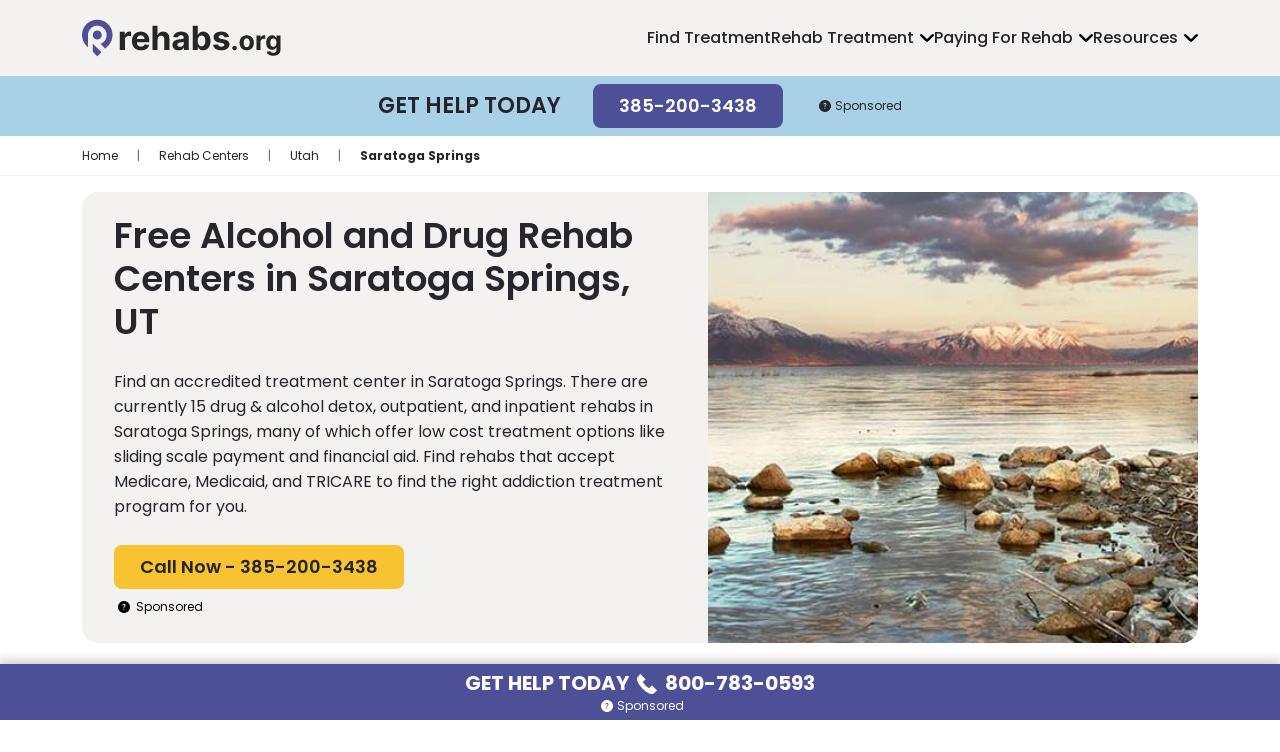

--- FILE ---
content_type: text/html; charset=UTF-8
request_url: https://rehabs.org/centers/utah/saratoga-springs/
body_size: 29347
content:
<!doctype html>
<html lang="en-US">

<head>
	<meta charset="UTF-8">
	<meta name="viewport" content="width=device-width, initial-scale=1">
		<meta name='robots' content='index, follow, max-image-preview:large, max-snippet:-1, max-video-preview:-1' />

	<!-- This site is optimized with the Yoast SEO plugin v26.7 - https://yoast.com/wordpress/plugins/seo/ -->
	<title>Free &amp; Low-Cost Drug Rehabs in Saratoga Springs, Utah</title>
	<meta name="description" content="Discover the best alcohol &amp; drug rehabs in Saratoga Springs, including 15 free and Medicaid treatment centers. Find the best rehab near me today." />
	<link rel="canonical" href="https://rehabs.org/centers/utah/saratoga-springs/" />
	<meta property="og:locale" content="en_US" />
	<meta property="og:type" content="article" />
	<meta property="og:title" content="Free &amp; Low-Cost Drug Rehabs in Saratoga Springs, Utah" />
	<meta property="og:url" content="https://rehabs.org/centers/utah/saratoga-springs/" />
	<meta property="og:site_name" content="Rehabs.org" />
	<meta name="twitter:card" content="summary_large_image" />
	<script type="application/ld+json" class="yoast-schema-graph">{"@context":"https://schema.org","@graph":[{"@type":"CollectionPage","@id":"https://rehabs.org/centers/utah/saratoga-springs/","url":"https://rehabs.org/centers/utah/saratoga-springs/","name":"Top Alcohol &amp; Drug Rehab Centers in Saratoga Springs, UT &amp; Free Treatment Resources","isPartOf":{"@id":"https://rehabs.org/#website"},"primaryImageOfPage":{"@id":"https://rehabs.org/centers/utah/saratoga-springs/#primaryimage"},"image":{"@type":"ImageObject","url":"https://rehabs.org/wp-content/uploads/2025/05/saratoga-springs-utah-29389.jpg","height":392,"width":696},"thumbnailUrl":"https://rehabs.org/wp-content/uploads/2025/05/saratoga-springs-utah-29389.jpg","breadcrumb":{"@id":"https://rehabs.org/centers/utah/saratoga-springs/#breadcrumb"},"inLanguage":"en-US","description":"Find the best rehab in Saratoga Springs, UT, review treatment centers &amp; filter by detox, inpatient &amp; outpatient alcohol and drug rehab centers &amp; discover recovery options throughout Saratoga Springs."},{"@type":"ImageObject","inLanguage":"en-US","@id":"https://rehabs.org/centers/utah/saratoga-springs/#primaryimage","url":"https://rehabs.org/wp-content/uploads/2025/05/saratoga-springs-utah-29389.jpg","contentUrl":"https://rehabs.org/wp-content/uploads/2025/05/saratoga-springs-utah-29389.jpg","width":696,"height":392},{"@type":"BreadcrumbList","@id":"https://rehabs.org/centers/utah/saratoga-springs/#breadcrumb","itemListElement":[{"@type":"ListItem","position":1,"name":"Home","item":"https://rehabs.org/"},{"@type":"ListItem","position":2,"name":"Rehab Centers","item":"https://rehabs.org/centers/"},{"@type":"ListItem","position":3,"name":"Utah","item":"https://rehabs.org/centers/utah/"},{"@type":"ListItem","position":4,"name":"Saratoga Springs"}]},{"@type":"WebSite","@id":"https://rehabs.org/#website","url":"https://rehabs.org/","name":"Rehabs.org","description":"Easily find addiction related information","publisher":{"@id":"https://rehabs.org/#organization"},"potentialAction":[{"@type":"SearchAction","target":{"@type":"EntryPoint","urlTemplate":"https://rehabs.org/?s={search_term_string}"},"query-input":{"@type":"PropertyValueSpecification","valueRequired":true,"valueName":"search_term_string"}}],"inLanguage":"en-US"},{"@type":"Organization","@id":"https://rehabs.org/#organization","name":"Rehabs.org","url":"https://rehabs.org/","logo":{"@type":"ImageObject","inLanguage":"en-US","@id":"https://rehabs.org/#/schema/logo/image/","url":"","contentUrl":"","caption":"Rehabs.org"},"image":{"@id":"https://rehabs.org/#/schema/logo/image/"}}]}</script>
	<!-- / Yoast SEO plugin. -->


<!-- Shareaholic - https://www.shareaholic.com -->
<link rel='preload' href='//cdn.shareaholic.net/assets/pub/shareaholic.js' as='script'/>
<script data-no-minify='1' data-cfasync='false'>
_SHR_SETTINGS = {"endpoints":{"local_recs_url":"https:\/\/rehabs.org\/wp-admin\/admin-ajax.php?action=shareaholic_permalink_related","ajax_url":"https:\/\/rehabs.org\/wp-admin\/admin-ajax.php"},"site_id":"4076d1928e0fd791ac2d91529db1e8f9"};
</script>
<script data-no-minify='1' data-cfasync='false' src='//cdn.shareaholic.net/assets/pub/shareaholic.js' data-shr-siteid='4076d1928e0fd791ac2d91529db1e8f9' async ></script>

<!-- Shareaholic Content Tags -->
<meta name='shareaholic:site_name' content='Rehabs.org' />
<meta name='shareaholic:language' content='en-US' />
<meta name='shareaholic:site_id' content='4076d1928e0fd791ac2d91529db1e8f9' />
<meta name='shareaholic:wp_version' content='9.7.13' />

<!-- Shareaholic Content Tags End -->
<style id='wp-img-auto-sizes-contain-inline-css' type='text/css'>
img:is([sizes=auto i],[sizes^="auto," i]){contain-intrinsic-size:3000px 1500px}
/*# sourceURL=wp-img-auto-sizes-contain-inline-css */
</style>
<style id='classic-theme-styles-inline-css' type='text/css'>
/*! This file is auto-generated */
.wp-block-button__link{color:#fff;background-color:#32373c;border-radius:9999px;box-shadow:none;text-decoration:none;padding:calc(.667em + 2px) calc(1.333em + 2px);font-size:1.125em}.wp-block-file__button{background:#32373c;color:#fff;text-decoration:none}
/*# sourceURL=/wp-includes/css/classic-themes.min.css */
</style>
<link rel='stylesheet' id='ep_general_styles-css' href='https://rehabs.org/wp-content/plugins/elasticpress/dist/css/general-styles.css?ver=66295efe92a630617c00' type='text/css' media='all' />
<link rel='stylesheet' id='main-css' href='https://rehabs.org/wp-content/themes/rehabs.org/assets/css/main.min.css?ver=1767974098' type='text/css' media='all' />
<script type="text/javascript" src="https://rehabs.org/wp-includes/js/jquery/jquery.min.js?ver=3.7.1" id="jquery-core-js"></script>
<script type="text/javascript" src="https://rehabs.org/wp-includes/js/jquery/jquery-migrate.min.js?ver=3.4.1" id="jquery-migrate-js"></script>
<link rel="https://api.w.org/" href="https://rehabs.org/wp-json/" /><link rel="EditURI" type="application/rsd+xml" title="RSD" href="https://rehabs.org/xmlrpc.php?rsd" />
<style>.link-embed {max-width: 560px;margin: 0 0 30px;padding: 24px 24px 0;font-size: 14px;border: 1px solid #dcdcde;box-shadow: 0 1px 1px rgb(0 0 0 / 5%);color: #666;}.link-embed p {padding: 0 0 25px;}.link-embed p:empty {padding: 0;}.link-embed .thumbnail {display: block;margin: 0 0 15px;}.link-embed .thumbnail img {display: block;}.link-embed h3 a {display: block;}</style>			<!-- Google Tag Manager -->
			<script>(function(w,d,s,l,i){w[l]=w[l]||[];w[l].push({'gtm.start':
            new Date().getTime(),event:'gtm.js'});var f=d.getElementsByTagName(s)[0],
        j=d.createElement(s),dl=l!='dataLayer'?'&l='+l:'';j.async=true;j.src=
        'https://www.googletagmanager.com/gtm.js?id='+i+dl;f.parentNode.insertBefore(j,f);
    })(window,document,'script','dataLayer','GTM-TH4SZFN');</script>
			<!-- End Google Tag Manager -->
		<link rel="icon" href="https://rehabs.org/wp-content/uploads/2023/03/cropped-favicon-150x150.png" sizes="32x32" />
<link rel="icon" href="https://rehabs.org/wp-content/uploads/2023/03/cropped-favicon-250x250.png" sizes="192x192" />
<link rel="apple-touch-icon" href="https://rehabs.org/wp-content/uploads/2023/03/cropped-favicon-250x250.png" />
<meta name="msapplication-TileImage" content="https://rehabs.org/wp-content/uploads/2023/03/cropped-favicon.png" />
<style id='global-styles-inline-css' type='text/css'>
:root{--wp--preset--aspect-ratio--square: 1;--wp--preset--aspect-ratio--4-3: 4/3;--wp--preset--aspect-ratio--3-4: 3/4;--wp--preset--aspect-ratio--3-2: 3/2;--wp--preset--aspect-ratio--2-3: 2/3;--wp--preset--aspect-ratio--16-9: 16/9;--wp--preset--aspect-ratio--9-16: 9/16;--wp--preset--color--black: #000000;--wp--preset--color--cyan-bluish-gray: #abb8c3;--wp--preset--color--white: #ffffff;--wp--preset--color--pale-pink: #f78da7;--wp--preset--color--vivid-red: #cf2e2e;--wp--preset--color--luminous-vivid-orange: #ff6900;--wp--preset--color--luminous-vivid-amber: #fcb900;--wp--preset--color--light-green-cyan: #7bdcb5;--wp--preset--color--vivid-green-cyan: #00d084;--wp--preset--color--pale-cyan-blue: #8ed1fc;--wp--preset--color--vivid-cyan-blue: #0693e3;--wp--preset--color--vivid-purple: #9b51e0;--wp--preset--gradient--vivid-cyan-blue-to-vivid-purple: linear-gradient(135deg,rgb(6,147,227) 0%,rgb(155,81,224) 100%);--wp--preset--gradient--light-green-cyan-to-vivid-green-cyan: linear-gradient(135deg,rgb(122,220,180) 0%,rgb(0,208,130) 100%);--wp--preset--gradient--luminous-vivid-amber-to-luminous-vivid-orange: linear-gradient(135deg,rgb(252,185,0) 0%,rgb(255,105,0) 100%);--wp--preset--gradient--luminous-vivid-orange-to-vivid-red: linear-gradient(135deg,rgb(255,105,0) 0%,rgb(207,46,46) 100%);--wp--preset--gradient--very-light-gray-to-cyan-bluish-gray: linear-gradient(135deg,rgb(238,238,238) 0%,rgb(169,184,195) 100%);--wp--preset--gradient--cool-to-warm-spectrum: linear-gradient(135deg,rgb(74,234,220) 0%,rgb(151,120,209) 20%,rgb(207,42,186) 40%,rgb(238,44,130) 60%,rgb(251,105,98) 80%,rgb(254,248,76) 100%);--wp--preset--gradient--blush-light-purple: linear-gradient(135deg,rgb(255,206,236) 0%,rgb(152,150,240) 100%);--wp--preset--gradient--blush-bordeaux: linear-gradient(135deg,rgb(254,205,165) 0%,rgb(254,45,45) 50%,rgb(107,0,62) 100%);--wp--preset--gradient--luminous-dusk: linear-gradient(135deg,rgb(255,203,112) 0%,rgb(199,81,192) 50%,rgb(65,88,208) 100%);--wp--preset--gradient--pale-ocean: linear-gradient(135deg,rgb(255,245,203) 0%,rgb(182,227,212) 50%,rgb(51,167,181) 100%);--wp--preset--gradient--electric-grass: linear-gradient(135deg,rgb(202,248,128) 0%,rgb(113,206,126) 100%);--wp--preset--gradient--midnight: linear-gradient(135deg,rgb(2,3,129) 0%,rgb(40,116,252) 100%);--wp--preset--font-size--small: 13px;--wp--preset--font-size--medium: 20px;--wp--preset--font-size--large: 36px;--wp--preset--font-size--x-large: 42px;--wp--preset--spacing--20: 0.44rem;--wp--preset--spacing--30: 0.67rem;--wp--preset--spacing--40: 1rem;--wp--preset--spacing--50: 1.5rem;--wp--preset--spacing--60: 2.25rem;--wp--preset--spacing--70: 3.38rem;--wp--preset--spacing--80: 5.06rem;--wp--preset--shadow--natural: 6px 6px 9px rgba(0, 0, 0, 0.2);--wp--preset--shadow--deep: 12px 12px 50px rgba(0, 0, 0, 0.4);--wp--preset--shadow--sharp: 6px 6px 0px rgba(0, 0, 0, 0.2);--wp--preset--shadow--outlined: 6px 6px 0px -3px rgb(255, 255, 255), 6px 6px rgb(0, 0, 0);--wp--preset--shadow--crisp: 6px 6px 0px rgb(0, 0, 0);}:where(.is-layout-flex){gap: 0.5em;}:where(.is-layout-grid){gap: 0.5em;}body .is-layout-flex{display: flex;}.is-layout-flex{flex-wrap: wrap;align-items: center;}.is-layout-flex > :is(*, div){margin: 0;}body .is-layout-grid{display: grid;}.is-layout-grid > :is(*, div){margin: 0;}:where(.wp-block-columns.is-layout-flex){gap: 2em;}:where(.wp-block-columns.is-layout-grid){gap: 2em;}:where(.wp-block-post-template.is-layout-flex){gap: 1.25em;}:where(.wp-block-post-template.is-layout-grid){gap: 1.25em;}.has-black-color{color: var(--wp--preset--color--black) !important;}.has-cyan-bluish-gray-color{color: var(--wp--preset--color--cyan-bluish-gray) !important;}.has-white-color{color: var(--wp--preset--color--white) !important;}.has-pale-pink-color{color: var(--wp--preset--color--pale-pink) !important;}.has-vivid-red-color{color: var(--wp--preset--color--vivid-red) !important;}.has-luminous-vivid-orange-color{color: var(--wp--preset--color--luminous-vivid-orange) !important;}.has-luminous-vivid-amber-color{color: var(--wp--preset--color--luminous-vivid-amber) !important;}.has-light-green-cyan-color{color: var(--wp--preset--color--light-green-cyan) !important;}.has-vivid-green-cyan-color{color: var(--wp--preset--color--vivid-green-cyan) !important;}.has-pale-cyan-blue-color{color: var(--wp--preset--color--pale-cyan-blue) !important;}.has-vivid-cyan-blue-color{color: var(--wp--preset--color--vivid-cyan-blue) !important;}.has-vivid-purple-color{color: var(--wp--preset--color--vivid-purple) !important;}.has-black-background-color{background-color: var(--wp--preset--color--black) !important;}.has-cyan-bluish-gray-background-color{background-color: var(--wp--preset--color--cyan-bluish-gray) !important;}.has-white-background-color{background-color: var(--wp--preset--color--white) !important;}.has-pale-pink-background-color{background-color: var(--wp--preset--color--pale-pink) !important;}.has-vivid-red-background-color{background-color: var(--wp--preset--color--vivid-red) !important;}.has-luminous-vivid-orange-background-color{background-color: var(--wp--preset--color--luminous-vivid-orange) !important;}.has-luminous-vivid-amber-background-color{background-color: var(--wp--preset--color--luminous-vivid-amber) !important;}.has-light-green-cyan-background-color{background-color: var(--wp--preset--color--light-green-cyan) !important;}.has-vivid-green-cyan-background-color{background-color: var(--wp--preset--color--vivid-green-cyan) !important;}.has-pale-cyan-blue-background-color{background-color: var(--wp--preset--color--pale-cyan-blue) !important;}.has-vivid-cyan-blue-background-color{background-color: var(--wp--preset--color--vivid-cyan-blue) !important;}.has-vivid-purple-background-color{background-color: var(--wp--preset--color--vivid-purple) !important;}.has-black-border-color{border-color: var(--wp--preset--color--black) !important;}.has-cyan-bluish-gray-border-color{border-color: var(--wp--preset--color--cyan-bluish-gray) !important;}.has-white-border-color{border-color: var(--wp--preset--color--white) !important;}.has-pale-pink-border-color{border-color: var(--wp--preset--color--pale-pink) !important;}.has-vivid-red-border-color{border-color: var(--wp--preset--color--vivid-red) !important;}.has-luminous-vivid-orange-border-color{border-color: var(--wp--preset--color--luminous-vivid-orange) !important;}.has-luminous-vivid-amber-border-color{border-color: var(--wp--preset--color--luminous-vivid-amber) !important;}.has-light-green-cyan-border-color{border-color: var(--wp--preset--color--light-green-cyan) !important;}.has-vivid-green-cyan-border-color{border-color: var(--wp--preset--color--vivid-green-cyan) !important;}.has-pale-cyan-blue-border-color{border-color: var(--wp--preset--color--pale-cyan-blue) !important;}.has-vivid-cyan-blue-border-color{border-color: var(--wp--preset--color--vivid-cyan-blue) !important;}.has-vivid-purple-border-color{border-color: var(--wp--preset--color--vivid-purple) !important;}.has-vivid-cyan-blue-to-vivid-purple-gradient-background{background: var(--wp--preset--gradient--vivid-cyan-blue-to-vivid-purple) !important;}.has-light-green-cyan-to-vivid-green-cyan-gradient-background{background: var(--wp--preset--gradient--light-green-cyan-to-vivid-green-cyan) !important;}.has-luminous-vivid-amber-to-luminous-vivid-orange-gradient-background{background: var(--wp--preset--gradient--luminous-vivid-amber-to-luminous-vivid-orange) !important;}.has-luminous-vivid-orange-to-vivid-red-gradient-background{background: var(--wp--preset--gradient--luminous-vivid-orange-to-vivid-red) !important;}.has-very-light-gray-to-cyan-bluish-gray-gradient-background{background: var(--wp--preset--gradient--very-light-gray-to-cyan-bluish-gray) !important;}.has-cool-to-warm-spectrum-gradient-background{background: var(--wp--preset--gradient--cool-to-warm-spectrum) !important;}.has-blush-light-purple-gradient-background{background: var(--wp--preset--gradient--blush-light-purple) !important;}.has-blush-bordeaux-gradient-background{background: var(--wp--preset--gradient--blush-bordeaux) !important;}.has-luminous-dusk-gradient-background{background: var(--wp--preset--gradient--luminous-dusk) !important;}.has-pale-ocean-gradient-background{background: var(--wp--preset--gradient--pale-ocean) !important;}.has-electric-grass-gradient-background{background: var(--wp--preset--gradient--electric-grass) !important;}.has-midnight-gradient-background{background: var(--wp--preset--gradient--midnight) !important;}.has-small-font-size{font-size: var(--wp--preset--font-size--small) !important;}.has-medium-font-size{font-size: var(--wp--preset--font-size--medium) !important;}.has-large-font-size{font-size: var(--wp--preset--font-size--large) !important;}.has-x-large-font-size{font-size: var(--wp--preset--font-size--x-large) !important;}
/*# sourceURL=global-styles-inline-css */
</style>
</head>

<body class="archive tax-rehab-centers term-utah-saratoga-springs term-29389 wp-theme-rehabsorg">

	<header class="site-header">
		<div class="container-fuild container-lg">

			<div class="row1">

				<a class="logo" href="https://rehabs.org/">
					<img src="https://rehabs.org/wp-content/themes/rehabs.org/assets/img/logo-dark.svg" alt="rehabs.org logo" width="201" height="40" loading="lazy">
				</a>

				<nav class="nav-main"><ul id="menu-main-navigation" class="menu"><li id="menu-item-142227" class="home menu-item menu-item-type-post_type menu-item-object-page menu-item-142227"><a href="https://rehabs.org/centers/">Find Treatment</a></li>
<li id="menu-item-142236" class="dropdown1 menu-item menu-item-type-post_type menu-item-object-page menu-item-has-children menu-item-142236"><a href="https://rehabs.org/treatment/">Rehab Treatment</a>
<ul class="sub-menu">
	<li id="menu-item-142238" class="menu-item menu-item-type-post_type menu-item-object-page menu-item-142238"><a href="https://rehabs.org/treatment/inpatient-rehab/">Inpatient Rehab</a></li>
	<li id="menu-item-142239" class="menu-item menu-item-type-post_type menu-item-object-page menu-item-142239"><a href="https://rehabs.org/treatment/outpatient-rehab/">Outpatient Rehab</a></li>
	<li id="menu-item-142241" class="menu-item menu-item-type-post_type menu-item-object-page menu-item-142241"><a href="https://rehabs.org/treatment/drug-alcohol-detox/">Drug &#038; Alcohol Detox</a></li>
	<li id="menu-item-170534" class="menu-item menu-item-type-post_type menu-item-object-page menu-item-170534"><a href="https://rehabs.org/treatment/medication-assisted-treatment/">Medication Assisted Treatment</a></li>
	<li id="menu-item-142242" class="menu-item menu-item-type-post_type menu-item-object-page menu-item-142242"><a href="https://rehabs.org/treatment/sober-living/">Sober Living</a></li>
	<li id="menu-item-170535" class="menu-item menu-item-type-post_type menu-item-object-page menu-item-170535"><a href="https://rehabs.org/treatment/specialized-programs/">Specialized Rehab</a></li>
</ul>
</li>
<li id="menu-item-142244" class="menu-item menu-item-type-post_type menu-item-object-page menu-item-has-children menu-item-142244"><a href="https://rehabs.org/paying-for-rehab/">Paying For Rehab</a>
<ul class="sub-menu">
	<li id="menu-item-170544" class="menu-item menu-item-type-post_type menu-item-object-page menu-item-170544"><a href="https://rehabs.org/paying-for-rehab/health-insurance/">Private Insurance</a></li>
	<li id="menu-item-170545" class="menu-item menu-item-type-post_type menu-item-object-page menu-item-170545"><a href="https://rehabs.org/paying-for-rehab/medicaid/">Medicaid</a></li>
	<li id="menu-item-170546" class="menu-item menu-item-type-post_type menu-item-object-page menu-item-170546"><a href="https://rehabs.org/paying-for-rehab/medicare/">Medicare</a></li>
	<li id="menu-item-170547" class="menu-item menu-item-type-post_type menu-item-object-page menu-item-170547"><a href="https://rehabs.org/paying-for-rehab/addiction-treatment-cost/">Drug Rehab Costs</a></li>
	<li id="menu-item-170548" class="menu-item menu-item-type-post_type menu-item-object-page menu-item-170548"><a href="https://rehabs.org/paying-for-rehab/free-rehab/">Free Drug Rehab</a></li>
</ul>
</li>
<li id="menu-item-142243" class="menu-item menu-item-type-post_type menu-item-object-page menu-item-has-children menu-item-142243"><a href="https://rehabs.org/resources/">Resources</a>
<ul class="sub-menu">
	<li id="menu-item-142229" class="menu-item menu-item-type-post_type menu-item-object-page menu-item-142229"><a href="https://rehabs.org/addiction/">Drug &#038; Alcohol Addictions</a></li>
	<li id="menu-item-170536" class="menu-item menu-item-type-post_type menu-item-object-page menu-item-170536"><a href="https://rehabs.org/questions/">Rehab &#038; Detox FAQs</a></li>
	<li id="menu-item-170537" class="menu-item menu-item-type-post_type menu-item-object-page menu-item-170537"><a href="https://rehabs.org/harm-reduction/">Harm Reduction</a></li>
	<li id="menu-item-170532" class="menu-item menu-item-type-post_type menu-item-object-page menu-item-170532"><a href="https://rehabs.org/treatment/addiction-therapy/">Addiction Therapies</a></li>
	<li id="menu-item-170533" class="menu-item menu-item-type-post_type menu-item-object-page menu-item-170533"><a href="https://rehabs.org/treatment/dual-diagnosis/">Dual Diagnosis</a></li>
</ul>
</li>
</ul></nav>				<!-- MAIN NAV END -->

				
				<div class="trigger-nav-mobile" title="Open navigation menu"></div>

			</div>
			<!-- ROW 1 END -->

		</div>
		<!-- CONTAINER END -->

		<div class="cta-top">

    <div class="item1">Get Help Today</div>

    <div class="item2">
        <a class="btn-primary" href="tel:+13852003438">385-200-3438</a>
    </div>

    <div class="who-answers"><img src="https://rehabs.org/wp-content/themes/rehabs.org/assets/icons/question.svg" alt="Question icon" width="20" height="20" loading="lazy">Sponsored</div>

</div>
<!-- CTA - TOP END -->
	</header>
	<!-- HEADER END -->

	<nav class="nav-mobile">
		<div class="close"><img src="https://rehabs.org/wp-content/themes/rehabs.org/assets/icons/close.svg" width="20" height="20" alt="Close icon" loading="lazy">Close Menu</div>

		<div class="inner"><ul id="menu-main-navigation-1" class="level-top"><li class="home menu-item menu-item-type-post_type menu-item-object-page menu-item-142227"><a href="https://rehabs.org/centers/">Find Treatment</a></li>
<li class="dropdown1 menu-item menu-item-type-post_type menu-item-object-page menu-item-has-children menu-item-142236"><a href="https://rehabs.org/treatment/">Rehab Treatment</a>
<ul class="sub-menu">
	<li class="menu-item menu-item-type-post_type menu-item-object-page menu-item-142238"><a href="https://rehabs.org/treatment/inpatient-rehab/">Inpatient Rehab</a></li>
	<li class="menu-item menu-item-type-post_type menu-item-object-page menu-item-142239"><a href="https://rehabs.org/treatment/outpatient-rehab/">Outpatient Rehab</a></li>
	<li class="menu-item menu-item-type-post_type menu-item-object-page menu-item-142241"><a href="https://rehabs.org/treatment/drug-alcohol-detox/">Drug &#038; Alcohol Detox</a></li>
	<li class="menu-item menu-item-type-post_type menu-item-object-page menu-item-170534"><a href="https://rehabs.org/treatment/medication-assisted-treatment/">Medication Assisted Treatment</a></li>
	<li class="menu-item menu-item-type-post_type menu-item-object-page menu-item-142242"><a href="https://rehabs.org/treatment/sober-living/">Sober Living</a></li>
	<li class="menu-item menu-item-type-post_type menu-item-object-page menu-item-170535"><a href="https://rehabs.org/treatment/specialized-programs/">Specialized Rehab</a></li>
</ul>
</li>
<li class="menu-item menu-item-type-post_type menu-item-object-page menu-item-has-children menu-item-142244"><a href="https://rehabs.org/paying-for-rehab/">Paying For Rehab</a>
<ul class="sub-menu">
	<li class="menu-item menu-item-type-post_type menu-item-object-page menu-item-170544"><a href="https://rehabs.org/paying-for-rehab/health-insurance/">Private Insurance</a></li>
	<li class="menu-item menu-item-type-post_type menu-item-object-page menu-item-170545"><a href="https://rehabs.org/paying-for-rehab/medicaid/">Medicaid</a></li>
	<li class="menu-item menu-item-type-post_type menu-item-object-page menu-item-170546"><a href="https://rehabs.org/paying-for-rehab/medicare/">Medicare</a></li>
	<li class="menu-item menu-item-type-post_type menu-item-object-page menu-item-170547"><a href="https://rehabs.org/paying-for-rehab/addiction-treatment-cost/">Drug Rehab Costs</a></li>
	<li class="menu-item menu-item-type-post_type menu-item-object-page menu-item-170548"><a href="https://rehabs.org/paying-for-rehab/free-rehab/">Free Drug Rehab</a></li>
</ul>
</li>
<li class="menu-item menu-item-type-post_type menu-item-object-page menu-item-has-children menu-item-142243"><a href="https://rehabs.org/resources/">Resources</a>
<ul class="sub-menu">
	<li class="menu-item menu-item-type-post_type menu-item-object-page menu-item-142229"><a href="https://rehabs.org/addiction/">Drug &#038; Alcohol Addictions</a></li>
	<li class="menu-item menu-item-type-post_type menu-item-object-page menu-item-170536"><a href="https://rehabs.org/questions/">Rehab &#038; Detox FAQs</a></li>
	<li class="menu-item menu-item-type-post_type menu-item-object-page menu-item-170537"><a href="https://rehabs.org/harm-reduction/">Harm Reduction</a></li>
	<li class="menu-item menu-item-type-post_type menu-item-object-page menu-item-170532"><a href="https://rehabs.org/treatment/addiction-therapy/">Addiction Therapies</a></li>
	<li class="menu-item menu-item-type-post_type menu-item-object-page menu-item-170533"><a href="https://rehabs.org/treatment/dual-diagnosis/">Dual Diagnosis</a></li>
</ul>
</li>
</ul></div>	</nav>
	<!-- NAV MOBILE END -->

	<nav class="breadcrumb">

		<div class="container">

			
				<span><span><a href="https://rehabs.org/">Home</a></span> <span class="separator">|</span> <span><a href="https://rehabs.org/centers/">Rehab Centers</a></span> <span class="separator">|</span> <span><a href="https://rehabs.org/centers/utah/">Utah</a></span> <span class="separator">|</span> <span class="breadcrumb_last" aria-current="page">Saratoga Springs</span></span>
			
		</div>

	</nav>



<header class="location-header has-img">
	<div class="container">
		<div class="inner">
			<h1>Free Alcohol and Drug Rehab Centers in Saratoga Springs, UT</h1>
			<div class="txt">Find an accredited treatment center in Saratoga Springs. There are currently <span id="result_count_span">15</span> drug & alcohol detox, outpatient, and inpatient rehabs in Saratoga Springs, many of which offer low cost treatment options like sliding scale payment and financial aid. Find rehabs that accept Medicare, Medicaid, and TRICARE to find the right addiction treatment program for you.</div>
			<div class="wrap-cta">
				<a class="btn-secondary" href="tel:+13852003438">Call Now - 385-200-3438</a>

				<div class="who-answers"><img src="https://rehabs.org/wp-content/themes/rehabs.org/assets/icons/question.svg" alt="Question icon" width="20" height="20" loading="lazy">Sponsored</div>
			</div>
							<div class="banner">
					<img src="https://rehabs.org/wp-content/uploads/2025/05/saratoga-springs-utah-29389.jpg" alt="" width="696" height="392">
				</div>
					</div>
	</div>
</header>

	<section class="top-locations">
		<div class="container">
			<h2>Top Nearby Cities</h2>
						<div class="items">
				<div class="in">
											<a href="https://rehabs.org/centers/utah/lehi/">
															<img src="https://rehabs.org/wp-content/uploads/2023/05/lehi-utah-29354-336x189.jpg" alt="" width="336" height="189">
														<span>Lehi</span>
						</a>
											<a href="https://rehabs.org/centers/utah/eagle-mountain/">
															<img src="https://rehabs.org/wp-content/uploads/2023/05/eagle-mountain-utah-29335-336x189.jpg" alt="" width="336" height="189">
														<span>Eagle Mountain</span>
						</a>
											<a href="https://rehabs.org/centers/utah/american-fork/">
														<span>American Fork</span>
						</a>
											<a href="https://rehabs.org/centers/utah/pleasant-grove/">
															<img src="https://rehabs.org/wp-content/uploads/2025/03/pleasant-grove-utah-29376-336x189.jpg" alt="" width="336" height="189">
														<span>Pleasant Grove</span>
						</a>
											<a href="https://rehabs.org/centers/utah/lindon/">
														<span>Lindon</span>
						</a>
									</div>
			</div>
		</div>
	</section>

<div class="container">
	<section class="facility-filters">

		<div class="section-header">

			<h2>Free Drug Rehabs in Saratoga Springs</h2>

			<div class="trigger-ff-group"><img src="https://rehabs.org/wp-content/themes/rehabs.org/assets/icons/filter.svg" alt="Filter icon" width="20" height="20">Filter</div>

			<div class="stat">
				<span>15</span>

				
					<strong> results</strong> found

				
			</div>
			<!-- STAT -->

		</div>
		<!-- HEADER -->

		<div class="quick-filters">
			<div class="in">
				<span data-filter-type="insurance" data-filter-value="Free Rehab">Free</span>
				<span data-filter-type="insurance" data-filter-value="Medicaid Accepted">Medicaid</span>
				<span data-filter-type="insurance" data-filter-value="Medicare Accepted">Medicare</span>
				<span data-filter-type="insurance" data-filter-value="Employee Assistance Program (EAP)">Payment Assistance</span>
				<span data-filter-type="insurance" data-filter-value="Sliding Scale Payment">Sliding Scale</span>
			</div>
		</div>
		<!-- QUICK FILTERS -->

		<div class="ff-group">

			<div class="ff-group-header">
				<div class="title">Filter</div>
				<span class="close"></span>
			</div>

			<div class="ff-section-wrap">
								<!-- FACILITY FILTER SECTION -->

				<div class="ff-section">
					<div class="ff-header">Treatment Types</div>
					<div class="ff-content">
						<ul>
							<li>
								<input type="checkbox" id="treatment-type_outpatient" class="filter-checkbox" data-filter-type="levelsofcare" data-filter-value="Outpatient Rehab">
								<label for="treatment-type_outpatient">Outpatient</label>
							</li>
							<li>
								<input type="checkbox" id="treatment-type_inpatient" class="filter-checkbox" data-filter-type="levelsofcare" data-filter-value="Inpatient Rehab">
								<label for="treatment-type_inpatient">Inpatient</label>
							</li>
							<li>
								<input type="checkbox" id="treatment-type_aftercare" class="filter-checkbox" data-filter-type="levelsofcare" data-filter-value="Aftercare & Alumni Program">
								<label for="treatment-type_aftercare">Aftercare</label>
							</li>
							<li>
								<input type="checkbox" id="treatment-type_detox" class="filter-checkbox" data-filter-type="levelsofcare" data-filter-value="Detox & MAT">
								<label for="treatment-type_detox">Detox</label>
							</li>
							<li>
								<input type="checkbox" id="treatment-type_sober-living" class="filter-checkbox" data-filter-type="levelsofcare" data-filter-value="Sober Living">
								<label for="treatment-type_sober-living">Sober Living</label>
							</li>
							<li>
								<input type="checkbox" id="treatment-type_intervention" class="filter-checkbox" data-filter-type="levelsofcare" data-filter-value="Drug & Alcohol Intervention">
								<label for="treatment-type_intervention">Intervention</label>
							</li>
							<li>
								<input type="checkbox" id="treatment-type_php" class="filter-checkbox" data-filter-type="levelsofcare" data-filter-value="Partial Hospitalization Program (PHP)">
								<label for="treatment-type_php">PHP</label>
							</li>
						</ul>
					</div>
				</div>
				<!-- FACILITY FILTER SECTION -->

				<div class="ff-section">
					<div class="ff-header">Programs</div>
					<div class="ff-content">
						<ul>
							<li>
								<input type="checkbox" id="program-type_adult" class="filter-checkbox" data-filter-type="programs" data-filter-value="Adult Program">
								<label for="program-type_adult">Adult (18+)</label>
							</li>
							<li>
								<input type="checkbox" id="program-type_young-adult" class="filter-checkbox" data-filter-type="programs" data-filter-value="Teen & Adolescent Program">
								<label for="program-type_young-adult">Teen & Adolescent Program</label>
							</li>
							<li>
								<input type="checkbox" id="program-type_senior" class="filter-checkbox" data-filter-type="programs" data-filter-value="Senior Drug & Alcohol Rehab">
								<label for="program-type_senior">Seniors (65+)</label>
							</li>
							<li>
								<input type="checkbox" id="program-type_mens-rehab" class="filter-checkbox" data-filter-type="programs" data-filter-value="Men's Rehab">
								<label for="program-type_mens-rehab">Men's Rehab</label>
							</li>
							<li>
								<input type="checkbox" id="program-type_womens-rehab" class="filter-checkbox" data-filter-type="programs" data-filter-value="Women's Rehab">
								<label for="program-type_womens-rehab">Women's Rehab</label>
							</li>
							<li>
								<input type="checkbox" id="program-type_alcoholism" class="filter-checkbox" data-filter-type="programs" data-filter-value="Alcoholism">
								<label for="program-type_alcoholism">Alcoholism</label>
							</li>
							<li>
								<input type="checkbox" id="program-type_opioid-treatment" class="filter-checkbox" data-filter-type="programs" data-filter-value="Opioid Treatment">
								<label for="program-type_opioid-treatment">Opioid Treatment</label>
							</li>
							<li>
								<input type="checkbox" id="program-type_lgbtq-friendly" class="filter-checkbox" data-filter-type="programs" data-filter-value="LGBTQ Friendly Rehab">
								<label for="program-type_lgbtq-friendly">LGBTQ Friendly Rehab</label>
							</li>
							<li>
								<input type="checkbox" id="program-type_veterans" class="filter-checkbox" data-filter-type="programs" data-filter-value="Rehab For Veterans">
								<label for="program-type_veterans">Rehab For Veterans</label>
							</li>
						</ul>
					</div>
				</div>
				<!-- FACILITY FILTER SECTION -->

				<div class="ff-section">
					<div class="ff-header">Payment</div>
					<div class="ff-content">
						<ul>
							<li>
								<input type="checkbox" id="payment-type_self-pay" class="filter-checkbox" data-filter-type="insurance" data-filter-value="Self-Pay Options">
								<label for="payment-type_self-pay">Self-Pay Options</label>
							</li>
							<li>
								<input type="checkbox" id="payment-type_private" class="filter-checkbox" data-filter-type="insurance" data-filter-value="Private Insurance">
								<label for="payment-type_private">Private Insurance</label>
							</li>
							<li>
								<input type="checkbox" id="payment-type_medicaid" class="filter-checkbox" data-filter-type="insurance" data-filter-value="Medicaid Accepted">
								<label for="payment-type_medicaid">Medicaid Accepted</label>
							</li>
							<li>
								<input type="checkbox" id="payment-type_aid" class="filter-checkbox" data-filter-type="insurance" data-filter-value="Financial Aid">
								<label for="payment-type_aid">Financial Aid</label>
							</li>
							<li>
								<input type="checkbox" id="payment-type_medicare" class="filter-checkbox" data-filter-type="insurance" data-filter-value="Medicare Accepted">
								<label for="payment-type_medicare">Medicare Accepted</label>
							</li>
							<li>
								<input type="checkbox" id="payment-type_sliding" class="filter-checkbox" data-filter-type="insurance" data-filter-value="Sliding Scale Payment">
								<label for="payment-type_sliding">Sliding Scale Payment</label>
							</li>
							<li>
								<input type="checkbox" id="payment-type_tricare" class="filter-checkbox" data-filter-type="insurance" data-filter-value="TRICARE">
								<label for="payment-type_tricare">TRICARE</label>
							</li>
							<li>
								<input type="checkbox" id="payment-type_plans" class="filter-checkbox" data-filter-type="insurance" data-filter-value="Payment Plans & Financing">
								<label for="payment-type_plans">Payment Plans & Financing</label>
							</li>
							<li>
								<input type="checkbox" id="payment-type_free" class="filter-checkbox" data-filter-type="insurance" data-filter-value="Free Rehab">
								<label for="payment-type_free">Free Rehab</label>
							</li>
						</ul>
					</div>
				</div>
				<!-- FACILITY FILTER SECTION -->

				<div class="ff-section">
					<div class="ff-header">Amenities</div>
					<div class="ff-content">
						<ul>
							<li>
								<input type="checkbox" id="amenities_residential" class="filter-checkbox" data-filter-type="amenities" data-filter-value="Residential Setting">
								<label for="amenities_residential">Residential Setting</label>
							</li>
							<li>
								<input type="checkbox" id="amenities_rec_room" class="filter-checkbox" data-filter-type="amenities" data-filter-value="Rec Room &amp; Activities">
								<label for="amenities_rec_room">Rec Room &amp; Activities</label>
							</li>
							<li>
								<input type="checkbox" id="amenities_meditation" class="filter-checkbox" data-filter-type="amenities" data-filter-value="Meditation Room">
								<label for="amenities_meditation">Meditation Room</label>
							</li>
							<li>
								<input type="checkbox" id="amenities_art" class="filter-checkbox" data-filter-type="amenities" data-filter-value="Art Therapy">
								<label for="amenities_art">Art Therapy</label>
							</li>
							<li>
								<input type="checkbox" id="amenities_yoga" class="filter-checkbox" data-filter-type="amenities" data-filter-value="Yoga Studio">
								<label for="amenities_yoga">Yoga Studio</label>
							</li>
							<li>
								<input type="checkbox" id="amenities_transportation" class="filter-checkbox" data-filter-type="amenities" data-filter-value="Private Transportation">
								<label for="amenities_transportation">Private Transportation</label>
							</li>
							<li>
								<input type="checkbox" id="amenities_private_rooms" class="filter-checkbox" data-filter-type="amenities" data-filter-value="Private Rooms">
								<label for="amenities_private_rooms">Private Rooms</label>
							</li>
							<li>
								<input type="checkbox" id="amenities_day_school" class="filter-checkbox" data-filter-type="amenities" data-filter-value="Day School">
								<label for="amenities_day_school">Day School</label>
							</li>
							<li>
								<input type="checkbox" id="amenities_executive" class="filter-checkbox" data-filter-type="amenities" data-filter-value="Executive Offices">
								<label for="amenities_executive">Executive Offices</label>
							</li>
							<li>
								<input type="checkbox" id="amenities_gym" class="filter-checkbox" data-filter-type="amenities" data-filter-value="Gym">
								<label for="amenities_gym">Gym</label>
							</li>
							<li>
								<input type="checkbox" id="amenities_luxury" class="filter-checkbox" data-filter-type="amenities" data-filter-value="Luxury Rehab">
								<label for="amenities_luxury">Luxury Rehab</label>
							</li>
							<li>
								<input type="checkbox" id="amenities_wilderness" class="filter-checkbox" data-filter-type="amenities" data-filter-value="Wilderness Setting">
								<label for="amenities_wilderness">Wilderness Setting</label>
							</li>
							<li>
								<input type="checkbox" id="amenities_beachside" class="filter-checkbox" data-filter-type="amenities" data-filter-value="Beachside">
								<label for="amenities_beachside">Beachside</label>
							</li>
							<li>
								<input type="checkbox" id="amenities_basketball" class="filter-checkbox" data-filter-type="amenities" data-filter-value="Basketball Court">
								<label for="amenities_basketball">Basketball Court</label>
							</li>
							<li>
								<input type="checkbox" id="amenities_mountain" class="filter-checkbox" data-filter-type="amenities" data-filter-value="Mountain Views">
								<label for="amenities_mountain">Mountain Views</label>
							</li>
							<li>
								<input type="checkbox" id="amenities_business" class="filter-checkbox" data-filter-type="amenities" data-filter-value="Business Center">
								<label for="amenities_business">Business Center</label>
							</li>
							<li>
								<input type="checkbox" id="amenities_spa" class="filter-checkbox" data-filter-type="amenities" data-filter-value="Spa">
								<label for="amenities_spa">Spa</label>
							</li>
							<li>
								<input type="checkbox" id="amenities_pet_friendly" class="filter-checkbox" data-filter-type="amenities" data-filter-value="Pet Friendly">
								<label for="amenities_pet_friendly">Pet Friendly</label>
							</li>
							<li>
								<input type="checkbox" id="amenities_resort" class="filter-checkbox" data-filter-type="amenities" data-filter-value="Resort Setting">
								<label for="amenities_resort">Resort Setting</label>
							</li>
						</ul>
					</div>
				</div>
				<!-- FACILITY FILTER SECTION -->

			</div>
			<!-- .ff-section-wrap -->

			<div class="ff-results">
				<div class="btn-primary">(<span class="submit-button-result-count">15</span>) Results Found</div>
			</div>
			<!-- .ff-results -->

		</div>
		<!-- FACILITY FILTERS GROUP -->

	</section>
</div>
<!-- FACILITY FILTERS -->

<div class="container facility-cards">
			<script type="application/ld+json">
			{"@context":"https:\/\/www.schema.org","@type":"MedicalBusiness","@id":"https:\/\/rehabs.org\/new-haven-west-400-north\/#medicalbusiness","name":"New Haven Residential Treatment Center- Saratoga Springs Campus","url":"https:\/\/rehabs.org\/new-haven-west-400-north\/","description":"New Haven Saratoga Springs Campus in Saratoga Springs, Utah is a residential treatment facility focused on helping you navigate the challenges of substance use disorders with clarity and structure.  They provide consistent care in a peaceful environment with a dedicated clinical team. You\u2019ll find space here to work through your needs with the support of individualized therapy and evidence based approaches. Targeted Inpatient Services You\u2019ll have access to 24\/7 residential inpatient care, offering the consistency and safety that many people need. The facility also provides long term residential treatment if a more extended stay is helpful for your recovery. I like that detox services are available on site, so your transition into care is as seamless as possible. Healing Through Evidence Based Treatment The treatments there include cognitive behavioral therapy, which helps you understand how your thoughts influence your behavior. Their dialectical behavioral therapy and equine therapy are also available and can help you express and manage emotions.  Therapy That Includes the People You Care About The program encourages healing not just for you but for your family as well. Through family therapy sessions, your support system can become part of your recovery. I like that the staff can incorporate experiential activities into the treatment to open communication and restore trust. After treatment sessions, you can take time to walk around Neptune Park or visit Utah Lake State Park for some quiet. These spots offer moments of calm and reflection without needing to go far. Small routines like this can help you reconnect with yourself outside of treatment.","currenciesAccepted":"USD","address":{"@type":"PostalAddress","streetAddress":"228 West 400 North\r","addressLocality":"Saratoga Springs","addressRegion":"UT","postalCode":"84045","addressCountry":{"@type":"Country","name":"United States"}},"geo":{"@type":"GeoCoordinates","latitude":"40.3700038","longitude":"-111.9215549"},"hasCredential":[{"@type":"EducationalOccupationalCredential","name":"Joint Commission","credentialCategory":"Accreditation","recognizedBy":{"@type":"Organization","name":"Joint Commission"}}],"knowsAbout":["Teen & Adolescent Program","Adult Program","Alcoholism","Women's Rehab","Opioid Treatment","Cognitive Behavioral Therapy (CBT)","Drug Rehab","Rational Behavior Therapy (RBT)","Fitness Therapy","Animal & Equine Therapy","EMDR Therapy"],"contactPoint":{"@type":"ContactPoint","telephone":"(801) 996-7906","contactType":"Customer service"},"telephone":"(801) 996-7906"}		</script>
			<script type="application/ld+json">
			{"@context":"https:\/\/www.schema.org","@type":"MedicalBusiness","@id":"https:\/\/rehabs.org\/utah-trauma-and-addiction-centers\/#medicalbusiness","name":"Utah Trauma and Addiction Centers","url":"https:\/\/rehabs.org\/utah-trauma-and-addiction-centers\/","description":"Utah Trauma and Addiction Centers is a 12-Step drug and alcohol rehab for adults in Eagle Mountain, Utah. Their services include intervention planning and support, medically supervised detox, inpatient treatment, outpatient treatment, and aftercare programming. Dedicated services are available for first responders, active military, veterans, and persons with co-occurring addiction and mental illness. Clients undergoing detox receive 24\/7 medical supervision and may be prescribed FDA-approved medications to ease withdrawal symptoms and prevent potentially serious complications. Medical and mental health assessments, personalized care planning, and comprehensive case management are included. Clients also engage in intensive, trauma-informed individual, group, and family counseling that draws on proven modalities, including CBT and DBT. The program promotes clients' sustained sobriety and successful community reintegration through robust, recovery-focused life-skills training. Addiction education may address topics such as coping, self-care, wellness, and relapse prevention. Their holistic treatment approach integrates a variety of evidence-based complementary therapies, including yoga, equine therapy, meditation and mindfulness, biofeedback and sound therapy, EMDR, nature therapy, adventure therapy, and experiential therapy. Ketamine assisted treatment (KAT) is available for clients with chronically relapsing conditions. Their luxury treatment center features premium amenities, including recreational and fitness facilities.  Their outpatient and aftercare programs ensure a complete continuum of care aligned with clients\u2019 evolving needs. Their levels of  care include partial hospitalization programs (PHP), intensive outpatient programs (IOP), standard outpatient programs (OP), and sober living. Their aftercare services may include peer coaching, 12-Step program facilitation, and referrals for medical, mental health, and social service programs. Utah Trauma and Addiction Center is certified by LegitScript and accredited by The Joint Commission. They accept private insurance and self pay.","currenciesAccepted":"USD","address":{"@type":"PostalAddress","streetAddress":"2590 Prairie View Dr","addressLocality":"Eagle Mountain","addressRegion":"UT","postalCode":"84005","addressCountry":{"@type":"Country","name":"United States"}},"geo":{"@type":"GeoCoordinates","latitude":"40.3766685","longitude":"-111.9940181"},"hasCredential":[{"@type":"EducationalOccupationalCredential","name":"Joint Commission","credentialCategory":"Accreditation","recognizedBy":{"@type":"Organization","name":"Joint Commission"}}],"acceptedPaymentMethod":[{"@type":"PaymentMethod","name":"Aetna"},{"@type":"PaymentMethod","name":"Blue Cross Blue Shield"},{"@type":"PaymentMethod","name":"Cigna"},{"@type":"PaymentMethod","name":"Humana"},{"@type":"PaymentMethod","name":"UnitedHealth Group"}],"paymentAccepted":["Aetna","Blue Cross Blue Shield","Cigna","Humana","UnitedHealth Group"],"knowsAbout":["Adult Program","Alcoholism","Men's Rehab","Women's Rehab","Cognitive Behavioral Therapy (CBT)","Drug Rehab","Senior Drug & Alcohol Rehab","LGBTQ Friendly Rehab","Rehab For Veterans","Rational Behavior Therapy (RBT)","Fitness Therapy","Assertive Community Treatment (ACT)","Administrative Services"],"contactPoint":{"@type":"ContactPoint","telephone":"(801) 996-7906","contactType":"Customer service"},"telephone":"(801) 996-7906"}		</script>
			<script type="application/ld+json">
			{"@context":"https:\/\/www.schema.org","@type":"MedicalBusiness","@id":"https:\/\/rehabs.org\/willow-tree-recovery\/#medicalbusiness","name":"Willow Tree Recovery","url":"https:\/\/rehabs.org\/willow-tree-recovery\/","description":"Willow Tree Recovery provides inpatient addiction treatment for adults in Pleasant Grove, Utah, including specialized programming for persons with co-occurring addiction and mental illness. Their services include short-term intensive inpatient treatment, long-term residential care, and aftercare planning and support. Clients receive medical and mental health assessments, personalized care planning, and comprehensive case management. They also engage in intensive, trauma-informed individual, group, and family counseling that draws on a range of proven psychotherapeutic modalities, including CBT, DBT, RBT, and motivational interviewing. The program promotes clients' sustained sobriety and successful reintegration into their home, workplace, and community through robust, recovery-focused life-skills training. Topics include coping, self-care, emotional regulation, anger and stress management, wellness, and relapse prevention. An array of evidence-based complementary therapies is available including art therapy, meditation, yoga, and experiential therapy. Their luxury treatment center features a private, home-like setting in the northern Utah mountains and premium amenities including hiking trails and on-site fitness and recreational facilities. Their aftercare services ensure a complete continuum of care aligned with clients\u2019 evolving needs. These services may include transitional support for clients entering outpatient treatment, 12-Step program facilitation, and referrals for medical, mental health, and social service programs. Willow Tree Recovery is accredited by The Joint commission. Private insurance and self-pay are accepted.","currenciesAccepted":"USD","address":{"@type":"PostalAddress","streetAddress":"145 1300 W","addressLocality":"Pleasant Grove","addressRegion":"UT","postalCode":"84062","addressCountry":{"@type":"Country","name":"United States"}},"geo":{"@type":"GeoCoordinates","latitude":"40.3618899","longitude":"-111.7589691"},"hasCredential":[{"@type":"EducationalOccupationalCredential","name":"Joint Commission","credentialCategory":"Accreditation","recognizedBy":{"@type":"Organization","name":"Joint Commission"}}],"knowsAbout":["Teen & Adolescent Program","Adult Program","Alcoholism","Men's Rehab","Women's Rehab","Opioid Treatment","Cognitive Behavioral Therapy (CBT)"],"contactPoint":{"@type":"ContactPoint","telephone":"(801) 996-7906","contactType":"Customer service"},"telephone":"(801) 996-7906"}		</script>
			<script type="application/ld+json">
			{"@context":"https:\/\/www.schema.org","@type":"MedicalBusiness","@id":"https:\/\/rehabs.org\/reflections-recovery-center-2\/#medicalbusiness","name":"Reflections Recovery Center Residential Rehab","url":"https:\/\/rehabs.org\/reflections-recovery-center-2\/","description":"Reflections Recovery Center - Lindon Residential Treatment provides 12-Step mental and behavioral healthcare services for adults in Lindon, Utah. Treatment options include dual diagnosis care, young adult programming, medically supervised detox, inpatient treatment, outpatient treatment, and aftercare services. Their luxury treatment center features premium amenities, including mountain views, a resort-like setting, and fitness and recreational facilities. Clients undergoing detox receive 24\/7 medical supervision and may be prescribed FDA-approved medications to ease withdrawal symptoms and prevent potentially serious complications. Clients also engage in intensive, trauma-informed individual, group, and family counseling that draws on proven psychotherapeutic modalities including CBT. The program promotes clients\u2019 sustained sobriety and successful reintegration into their home, workplace, and community through robust, recovery-focused life-skills training. Recovery education addresses topics such as coping, self-care, wellness, anger and stress management, and relapse prevention. An array of evidence-based complementary therapies is available, including recreational therapy, creative arts therapy, meditation, yoga, and experiential therapy. Their outpatient and aftercare programs ensure a complete continuum of care aligned with clients\u2019 evolving needs. Their levels of care include intensive outpatient programs (IOP), standard outpatient programs (OP), sober living, and alumni programs. Clients may receive peer coaching, 12-Step program facilitation, transitional support when stepping down from intensive inpatient care, and referrals for medical, mental health, and social service programs. The center is licensed by the state of Utah and accredited by SAMHSA and The Joint Commission. Private insurance and self-pay are accepted.","currenciesAccepted":"USD","address":{"@type":"PostalAddress","streetAddress":"145 S 200 E St","addressLocality":"Lindon","addressRegion":"UT","postalCode":"84042","addressCountry":{"@type":"Country","name":"United States"}},"geo":{"@type":"GeoCoordinates","latitude":"40.3348219","longitude":"-111.7105554"},"hasCredential":[{"@type":"EducationalOccupationalCredential","name":"SAMHSA","credentialCategory":"Accreditation","recognizedBy":{"@type":"Organization","name":"SAMHSA"}},{"@type":"EducationalOccupationalCredential","name":"State License","credentialCategory":"Accreditation","recognizedBy":{"@type":"Organization","name":"State License"}},{"@type":"EducationalOccupationalCredential","name":"Joint Commission","credentialCategory":"Accreditation","recognizedBy":{"@type":"Organization","name":"Joint Commission"}}],"knowsAbout":["Adult Program","Alcoholism","Men's Rehab","Women's Rehab","Opioid Treatment","Cognitive Behavioral Therapy (CBT)","Drug Rehab","Rational Behavior Therapy (RBT)","Assertive Community Treatment (ACT)"],"contactPoint":{"@type":"ContactPoint","telephone":"(801) 996-7906","contactType":"Customer service"},"telephone":"(801) 996-7906"}		</script>
			<script type="application/ld+json">
			{"@context":"https:\/\/www.schema.org","@type":"MedicalBusiness","@id":"https:\/\/rehabs.org\/liberty-addiction-recovery-centers-rehab-center-salt-lake-city\/#medicalbusiness","name":"Liberty Addiction Recovery Centers | Rehab Center Salt Lake City","url":"https:\/\/rehabs.org\/liberty-addiction-recovery-centers-rehab-center-salt-lake-city\/","description":"Liberty Addiction Recovery Centers provides comprehensive addiction treatment for adults in Bluffdale, Utah. The center specializes in dual diagnosis care, intervention services, medically supervised detox, inpatient treatment, outpatient treatment, and aftercare programming. An array of personalized treatment modalities is available, including 12-Step and faith-based programming. Clients undergoing detox receive 24\/7 medical supervision and may be prescribed FDA-approved medications to ease withdrawal symptoms and prevent potentially serious complications. Their luxury treatment center enables clients to focus on their recovery in a private, home-like setting with premium amenities, including mountain views, serenity gardens, and on-site fitness and recreational facilities. Clients engage in intensive, trauma-informed individual, group, and family counseling that draws on a variety of proven psychotherapeutic modalities, including CBT, RBT, DBT, moral reconation therapy (MRT), and motivational interviewing. The program promotes clients' sustained sobriety and successful reintegration into their home, workplace, and community through robust, recovery-focused life-skills training. Topics include coping, self-care, wellness, anger and stress management, and relapse prevention. Evidence-based complementary therapies are available, including creative arts therapy, nature therapy, and adventure therapy. Their outpatient and aftercare programs ensure a complete continuum of care aligned with clients\u2019 evolving needs. Their levels of care include intensive outpatient programs (IOP), standard outpatient programs (OP), sober living, and alumni programming. Services may include 12-Step program facilitation, peer coaching, transitional support for clients stepping down to outpatient care, and referrals for medical, mental health, and social service programs. Liberty Addiction Recovery Centers is accredited by The Joint Commission and certified by LegitScript. Private insurance and self-pay are accepted.","currenciesAccepted":"USD","address":{"@type":"PostalAddress","streetAddress":"15257 2765 W","addressLocality":"Bluffdale","addressRegion":"UT","postalCode":"84065","addressCountry":{"@type":"Country","name":"United States"}},"geo":{"@type":"GeoCoordinates","latitude":"40.4739625","longitude":"-111.9587999"},"hasCredential":[{"@type":"EducationalOccupationalCredential","name":"Joint Commission","credentialCategory":"Accreditation","recognizedBy":{"@type":"Organization","name":"Joint Commission"}}],"acceptedPaymentMethod":[{"@type":"PaymentMethod","name":"Aetna"},{"@type":"PaymentMethod","name":"Blue Cross Blue Shield"},{"@type":"PaymentMethod","name":"Cigna"},{"@type":"PaymentMethod","name":"Humana"},{"@type":"PaymentMethod","name":"Molina Healthcare"},{"@type":"PaymentMethod","name":"Regence"},{"@type":"PaymentMethod","name":"UnitedHealth Group"}],"paymentAccepted":["Aetna","Blue Cross Blue Shield","Cigna","Humana","Molina Healthcare","Regence","UnitedHealth Group"],"knowsAbout":["Teen & Adolescent Program","Adult Program","Alcoholism","Men's Rehab","Women's Rehab","Cognitive Behavioral Therapy (CBT)","Drug Rehab","Rational Behavior Therapy (RBT)","EMDR Therapy","Assertive Community Treatment (ACT)"],"contactPoint":{"@type":"ContactPoint","telephone":"(801) 996-7906","contactType":"Customer service"},"telephone":"(801) 996-7906"}		</script>
			<script type="application/ld+json">
			{"@context":"https:\/\/www.schema.org","@type":"MedicalBusiness","@id":"https:\/\/rehabs.org\/alpine-recovery-lodge\/#medicalbusiness","name":"Alpine Recovery Lodge","url":"https:\/\/rehabs.org\/alpine-recovery-lodge\/","description":"If you\u2019re looking for a substance use and mental health disorder recovery center in Alpine, Utah, you can try Alpine Recovery Lodge. Surrounded by a natural forest, the serenity of nature contributes to the healing process. They work with adults through live in and part time programs. You\u2019ll begin your recovery by going through detox. You\u2019ll be supported and cared for throughout your withdrawal. Qualified staff will be on hand to keep you safe and comfortable. They can deal with any withdrawal symptoms that are making you uncomfortable.    Once you\u2019ve been through detox, you\u2019ll be ready to start therapy. You\u2019ll have solo sessions with a counselor. They\u2019ll work with you to get to the bottom of your story. As you explore past events, pain or trauma, you\u2019ll begin to unlock your key to freedom. You\u2019ll be part of a group for therapy. Together, you\u2019ll learn more about addiction, triggers and how to avoid relapsing. What I appreciate about them is their understanding of how important holistic treatment is for long term recovery. Those who are caught in an addiction cycle often neglect their body\u2019s basic health needs such as eating right and exercising.  Here you\u2019ll get nutritious meals to help your body get stronger and feel better. You\u2019ll get regular exercise, including hikes in the fresh air. Exercise is a proven mood booster as it promotes the release of endorphins, your body\u2019s own \u2018happy hormones\u2019. Exercise has been shown to lower stress levels and help you feel calm. Many people talk about this place as life saving. Some mention feeling safe and being heard and seen. Others comment on the therapists and staff being friendly and going out of their way to help. A few mention becoming part of a new recovery family there. Some people had negative things to say but that was many years ago and their complaints don\u2019t seem to still be relevant.","currenciesAccepted":"USD","address":{"@type":"PostalAddress","streetAddress":"1018 East Oak Hill Drive","addressLocality":"Alpine","addressRegion":"UT","postalCode":"84004","addressCountry":{"@type":"Country","name":"United States"}},"geo":{"@type":"GeoCoordinates","latitude":"40.4461038","longitude":"-111.7603016"},"hasCredential":[{"@type":"EducationalOccupationalCredential","name":"SAMHSA","credentialCategory":"Accreditation","recognizedBy":{"@type":"Organization","name":"SAMHSA"}},{"@type":"EducationalOccupationalCredential","name":"LegitScript","credentialCategory":"Accreditation","recognizedBy":{"@type":"Organization","name":"LegitScript"}},{"@type":"EducationalOccupationalCredential","name":"State License","credentialCategory":"Accreditation","recognizedBy":{"@type":"Organization","name":"State License"}},{"@type":"EducationalOccupationalCredential","name":"Joint Commission","credentialCategory":"Accreditation","recognizedBy":{"@type":"Organization","name":"Joint Commission"}}],"acceptedPaymentMethod":[{"@type":"PaymentMethod","name":"Aetna"},{"@type":"PaymentMethod","name":"Blue Cross Blue Shield"},{"@type":"PaymentMethod","name":"Cigna"},{"@type":"PaymentMethod","name":"Humana"},{"@type":"PaymentMethod","name":"UnitedHealth Group"}],"paymentAccepted":["Aetna","Blue Cross Blue Shield","Cigna","Humana","UnitedHealth Group"],"knowsAbout":["Teen & Adolescent Program","Adult Program","Alcoholism","Men's Rehab","Women's Rehab","Opioid Treatment","Cognitive Behavioral Therapy (CBT)","Drug Rehab","Senior Drug & Alcohol Rehab","LGBTQ Friendly Rehab","Rational Behavior Therapy (RBT)","EMDR Therapy","Fitness Therapy"],"contactPoint":{"@type":"ContactPoint","telephone":"(801) 996-7906","contactType":"Customer service"},"telephone":"(801) 996-7906"}		</script>
			<script type="application/ld+json">
			{"@context":"https:\/\/www.schema.org","@type":"MedicalBusiness","@id":"https:\/\/rehabs.org\/renaissance-ranch\/#medicalbusiness","name":"Renaissance Ranch","url":"https:\/\/rehabs.org\/renaissance-ranch\/","description":"Surrounded by the stunning vistas of the Rocky Mountains, the Renaissance Ranch in Bluffdale, Utah, is a residential alcohol and drug rehabilitation facility for men. They use traditional addiction treatment methods in combination with spiritual and gospel-centered solutions to help promote lasting recovery. The core basis of their treatment for addiction is a 12 Step program and the Therapeutic Community Model. What\u2019s great about the Therapeutic Community Model is that it relies upon clients relying on and assisting each other in the recovery process.  During their stay at Renaissance Ranch, clients receive various services as part of their personalized treatment plan. These services include individual and group therapy, cognitive and dialectical behavior therapy, motivational interviewing, eye movement desensitization and reprocessing trauma therapy, recreational and experiential therapy, and dual diagnosis mental health treatment.  The facility is located on a 9,000 square foot main estate with comfortable and modern semi-private rooms. Clients have access to a wide range of amenities to fill their time surrounding treatment including serene meditation grounds, vegetable garden, fire pit, horseshoe pits, putting green, pickleball and basketball courts, and a horse barn with a rustic meeting loft. Clients also have access to the Wasatch Mountains for recreational activity and to connect with nature. During the final weeks of residential treatment, clients are provided with extensive case management to help them find housing, jobs, transportation, and financial assistance. Following discharge from the Ranch, clients receive continuing care and recovery coaching to help them maintain their sobriety. They attend evening group sessions and alumni meetings that allow them to maintain their daily lives, with random drug testing holding them accountable.  What\u2019s great about Renaissance Ranch is that they stand by their program. Therefore, they offer continuing care and treatment for life, and when a client graduates from their program they receive a lifetime guarantee. This means that if they need any addiction services in the future, they won\u2019t be charged for them.","currenciesAccepted":"USD","address":{"@type":"PostalAddress","streetAddress":"2973 West 13800 South","addressLocality":"Bluffdale","addressRegion":"UT","postalCode":"84065","addressCountry":{"@type":"Country","name":"United States"}},"geo":{"@type":"GeoCoordinates","latitude":"40.500222","longitude":"-111.9628731"},"hasCredential":[{"@type":"EducationalOccupationalCredential","name":"CARF","credentialCategory":"Accreditation","recognizedBy":{"@type":"Organization","name":"CARF"}},{"@type":"EducationalOccupationalCredential","name":"LegitScript","credentialCategory":"Accreditation","recognizedBy":{"@type":"Organization","name":"LegitScript"}},{"@type":"EducationalOccupationalCredential","name":"State License","credentialCategory":"Accreditation","recognizedBy":{"@type":"Organization","name":"State License"}},{"@type":"EducationalOccupationalCredential","name":"NAATP","credentialCategory":"Accreditation","recognizedBy":{"@type":"Organization","name":"NAATP"}}],"knowsAbout":["Teen & Adolescent Program","Adult Program","Alcoholism","Women's Rehab","Opioid Treatment","Cognitive Behavioral Therapy (CBT)","Drug Rehab","Rational Behavior Therapy (RBT)","Assertive Community Treatment (ACT)"],"contactPoint":{"@type":"ContactPoint","telephone":"(801) 996-7906","contactType":"Customer service"},"telephone":"(801) 996-7906"}		</script>
			<script type="application/ld+json">
			{"@context":"https:\/\/www.schema.org","@type":"MedicalBusiness","@id":"https:\/\/rehabs.org\/nexstep-medical-detox\/#medicalbusiness","name":"Nexstep Medical Detox","url":"https:\/\/rehabs.org\/nexstep-medical-detox\/","description":"Nexstep Medical Detox offers professional detox services for up to eight clients at any given time. This includes medically assisted detox from prescription meds, all abusable drugs and alcohol. They\u2019re located in Orem, Utah, at the heart of the Wasatch Front. Palisade Park is just across the street. Their location is just 30 minutes from the Salt Lake City International Airport and metro area. This ensures easy access from people near and farther away from the facility. They even offer airport pickup and drop off for out of state patients.  Detox is usually the first step in addiction recovery. It aims to wean off addiction related toxins from the body in preparation for the main therapy. Nexstep Medical Detox offers a cozy and supportive space where detoxing can take place. The facility is well equipped with modern amenities like flat screen TVs, an open kitchen, and an entertainment room. Other amenities can be arranged on request during your stay. You\u2019ll enjoy adequate nutritional support including meals, snacks, and nightly catered dinner.  Nexstep Medical Detox works with almost all insurance providers. They offer on-call transportation, assessment and referral services from ERs, treatment facilities and private residences. Their detox program involves three stages that ensure holistic care. The first phase is assessment and treatment planning. You\u2019ll undergo a full medical and psychiatric evaluation with the support of their skilled staff. This evaluation helps them create a personalized care plan that is goal oriented.  Your customized care plan guides the main detox procedures involving 24\/7 supervision while receiving prescriptions and nursing care alongside daily medical evaluation. You\u2019ll receive personalized support from their experienced addiction professionals. Their high staff to patient ratio ensures you\u2019ll get all the care you need. The last phase involves personalized discharge planning and aftercare support.  They offer recovery ready approaches to discharge that connect you to the best possible aftercare option. You\u2019ll work with their compassionate care team to explore options. This ranges from residential facilities to outpatient clinics, sober living homes and supportive social community programs. They follow through with daily updates and ongoing communication with the referring facility. They also offer recovery-focused coaching and resources to help you stay on track and build a healthier future. It\u2019s a well rounded program that gets you set for your next steps on the journey to wellness.","currenciesAccepted":"USD","address":{"@type":"PostalAddress","streetAddress":"1080 E 800 N","addressLocality":"Orem","addressRegion":"UT","postalCode":"84097","addressCountry":{"@type":"Country","name":"United States"}},"geo":{"@type":"GeoCoordinates","latitude":"40.3117062","longitude":"-111.6701249"},"hasCredential":[{"@type":"EducationalOccupationalCredential","name":"SAMHSA","credentialCategory":"Accreditation","recognizedBy":{"@type":"Organization","name":"SAMHSA"}}],"knowsAbout":["Teen & Adolescent Program","Adult Program","Alcoholism","Men's Rehab","Women's Rehab","Opioid Treatment","Drug Rehab"],"contactPoint":{"@type":"ContactPoint","telephone":"(801) 996-7906","contactType":"Customer service"},"telephone":"(801) 996-7906"}		</script>
			<script type="application/ld+json">
			{"@context":"https:\/\/www.schema.org","@type":"MedicalBusiness","@id":"https:\/\/rehabs.org\/cirque-lodge-luxury-rehab-center-in-utah\/#medicalbusiness","name":"Cirque Lodge Drug Rehab Utah, Studio Facility","url":"https:\/\/rehabs.org\/cirque-lodge-luxury-rehab-center-in-utah\/","description":"Located on 12 acres of landscaped natural beauty in Orem, Utah, the Cirque Lodge Studio Facility is a luxury addiction treatment and recovery center. They\u2019ve put careful attention into the design and amenities to create a setting where you can heal and thrive.  Along with proven therapy methods such as cognitive behavioral therapy, they offer a full range of experiential therapies. You may benefit from music therapy, creative art, yoga, cooking, aromatherapy, equine therapy, or their helicopter flight experience. People are highly positive about their treatments at Cirque, stating that the combination of first class facilities, therapy, and experiential activities worked to help them embrace a sober lifestyle. A few people have commented on how expensive the program is. While Cirque Lodge works with most private health insurance providers, they advise that insurance might only cover some aspects of your stay. As a private program, they are not contracted with government agencies.","currenciesAccepted":"USD","address":{"@type":"PostalAddress","streetAddress":"777 N Palisades Dr","addressLocality":"Orem","addressRegion":"UT","postalCode":"84097","addressCountry":{"@type":"Country","name":"United States"}},"geo":{"@type":"GeoCoordinates","latitude":"40.3103888","longitude":"-111.6661657"},"knowsAbout":["Adult Program","Alcoholism","Men's Rehab","Women's Rehab","Drug Rehab","Animal & Equine Therapy","Assertive Community Treatment (ACT)"],"contactPoint":{"@type":"ContactPoint","telephone":"(801) 996-7906","contactType":"Customer service"},"telephone":"(801) 996-7906"}		</script>
			<script type="application/ld+json">
			{"@context":"https:\/\/www.schema.org","@type":"MedicalBusiness","@id":"https:\/\/rehabs.org\/pomarri\/#medicalbusiness","name":"Pomarri Orem","url":"https:\/\/rehabs.org\/pomarri\/","description":"Pomari Substance Abuse Recovery Center, located in Orem, Utah, provides outpatient addiction treatment for adults who are struggling with drug and alcohol dependency. Their services include medically supervised ambulatory detox, medication-assisted treatment (MAT), addiction counseling, and recovery education. Specialized programming is available for pregnant women and persons with co-occurring addiction and mental illness. Clients receive medical and mental health assessments, personalized care planning, and comprehensive case management. Those in alcohol and\/or opioid recovery may enroll in the evidence-based MAT program for longer-term for pharmacotherapy to reduce cravings and ease withdrawal symptoms. Clients also engage in intensive, trauma-informed individual, group, and family counseling that draws on proven psychotherapeutic modalities including CBT and moral reconation therapy (MRT). The program promotes clients\u2019 sustained sobriety through robust, recovery-focused life-skills training that addresses topics such as coping, self-care, wellness, disease and medication management, and relapse prevention. An array of evidence-based complementary therapies is available including meditation and experiential therapy. Their outpatient and aftercare programs ensure a complete continuum of care aligned with clients\u2019 evolving needs. Aftercare services may include 12-Step program facilitation, transitional support for clients stepping down from inpatient care, and referrals for medical, mental health, and social service programs. Pomari Substance Abuse Recovery Center is accredited by The Joint Commission. Private insurance, self-pay, and financing are accepted.","currenciesAccepted":"USD","address":{"@type":"PostalAddress","streetAddress":"1478 E 820 N","addressLocality":"Orem","addressRegion":"UT","postalCode":"84097","addressCountry":{"@type":"Country","name":"United States"}},"geo":{"@type":"GeoCoordinates","latitude":"40.312562","longitude":"-111.66071"},"knowsAbout":["Teen & Adolescent Program","Adult Program","Alcoholism","Men's Rehab","Women's Rehab","Opioid Treatment","Cognitive Behavioral Therapy (CBT)","Rational Behavior Therapy (RBT)","Fitness Therapy","Assertive Community Treatment (ACT)","Moral Reconation Therapy (MRT)"],"contactPoint":{"@type":"ContactPoint","telephone":"(801) 996-7906","contactType":"Customer service"},"telephone":"(801) 996-7906"}		</script>
			<script type="application/ld+json">
			{"@context":"https:\/\/www.schema.org","@type":"MedicalBusiness","@id":"https:\/\/rehabs.org\/utah-valley-regional-medical-center\/#medicalbusiness","name":"Utah Valley Hospital","url":"https:\/\/rehabs.org\/utah-valley-regional-medical-center\/","description":"The Utah Valley Addiction Medicine and Recovery Clinic in Provo, Utah offers medication-assisted treatment (MAT) and outpatient addiction medicine in Provo. This flagship program gives clients a medically supervised foundation to begin long term recovery with evidence based support. Medication-Assisted Treatment in Provo The MAT program serves adults and adolescents with opioid use disorder and other substance use disorders. It combines FDA-approved medications with clinical monitoring in a clinical setting. It is staffed by board-certified addiction specialists, licensed psychiatrists, and therapists to ensure that medication management is integrated with therapeutic care. The clinic also supports those with co-occurring mental health challenges by offering trauma-informed care and dual-diagnosis capabilities. Clients in the MAT program can expect regular medication oversight, drug testing and structured therapy sessions. Evidence-based modalities like cognitive behavioral therapy (CBT) are paired with group sessions and family therapy to address relational dynamics and relapse risk. The supportive clinic environment is praised for its professional staff, personalized attention and successful client outcomes as patients build on treatment goals grounded in medical and psychological stability. Intensive Outpatient Treatment The Addiction Medicine and Recovery Clinic also provides an intensive outpatient program, standard outpatient services, family and group therapy, continuing care groups and drug testing for those experiencing severe mental health crises connected to substance use disorders. The clinic is within the Utah Valley Hospital network. It accepts most insurance plans including Medicaid and Medicare and offers financial assistance for eligible individuals. Private pay options are also available to ensure access across economic situations.","currenciesAccepted":"USD","address":{"@type":"PostalAddress","streetAddress":"1034 North 500 West\r","addressLocality":"Provo","addressRegion":"UT","postalCode":"84604","addressCountry":{"@type":"Country","name":"United States"}},"geo":{"@type":"GeoCoordinates","latitude":"40.248114","longitude":"-111.6658617"},"knowsAbout":["Teen & Adolescent Program","Adult Program","Alcoholism","Opioid Treatment","Cognitive Behavioral Therapy (CBT)","Senior Drug & Alcohol Rehab"],"contactPoint":{"@type":"ContactPoint","telephone":"(801) 996-7906","contactType":"Customer service"},"telephone":"(801) 996-7906"}		</script>
			<script type="application/ld+json">
			{"@context":"https:\/\/www.schema.org","@type":"MedicalBusiness","@id":"https:\/\/rehabs.org\/ardu-recovery-center\/#medicalbusiness","name":"Ardu Recovery Center","url":"https:\/\/rehabs.org\/ardu-recovery-center\/","description":"Ardu Recovery Center in Provo, Utah, is situated against the picturesque Wasatch Mountains and provides treatment programs for all kinds of substance abuse and addiction recovery for adults. They handle every facet of your rehabilitation process from psychotherapy to detox. Almost all insurances are accepted. They have several efficient detoxification techniques for drugs and alcohol. They provide medical detox services in an opulent environment. In addition to sound baths and sweat lodges, they provide a wide range of complementary and alternative therapies including nutritional therapy. Based on the needs of their clients, they offer both inpatient and outpatient services. They provide an eight week curriculum that delves deeply into Carl Jung\u2019s Shadow Work and is quite unique. They also employ narrative exposure therapy, purpose driven treatment, and sand tray therapy. They host sweat lodges, monthly camping trips, frequent rock climbing excursions and even an onsite ropes course for their clients in an effort to challenge them and help them unlock the power they didn\u2019t know they possessed. They treat co-occurring mental illness and substance use disorders holistically. They offer case management, group therapy and individual therapy as part of their day treatment program. For the treatment of dual diagnosis, they employ medication management and psychotherapy, which entails a variety of therapeutic modalities like dialectical behavior therapy and cognitive behavioral therapy. They provide treatment for alcohol, opioids, cocaine and prescription drug addictions. In addition to providing access to community resources and helping with housing, work, healthcare and other needs, their case managers also coordinate care across various agencies. In the course of treatment this offers stability and support. They assist clients in reintegrating into their regular lives after treatment by providing aftercare and relapse prevention techniques. Generally, their residential or inpatient programs should last at least 30 days in order to give time for detoxification stabilization and early therapeutic interventions.","currenciesAccepted":"USD","address":{"@type":"PostalAddress","streetAddress":"1053 West 1020 South","addressLocality":"Provo","addressRegion":"UT","postalCode":"84601","addressCountry":{"@type":"Country","name":"United States"}},"geo":{"@type":"GeoCoordinates","latitude":"40.2196319","longitude":"-111.6767857"},"hasCredential":[{"@type":"EducationalOccupationalCredential","name":"CARF","credentialCategory":"Accreditation","recognizedBy":{"@type":"Organization","name":"CARF"}}],"acceptedPaymentMethod":[{"@type":"PaymentMethod","name":"Blue Cross Blue Shield"},{"@type":"PaymentMethod","name":"Cigna"},{"@type":"PaymentMethod","name":"Molina Healthcare"}],"paymentAccepted":["Blue Cross Blue Shield","Cigna","Molina Healthcare"],"knowsAbout":["Teen & Adolescent Program","Adult Program","Alcoholism","Opioid Treatment","Cognitive Behavioral Therapy (CBT)","Senior Drug & Alcohol Rehab","Men's Rehab","Women's Rehab","Drug Rehab"],"contactPoint":{"@type":"ContactPoint","telephone":"(801) 996-7906","contactType":"Customer service"},"telephone":"(801) 996-7906"}		</script>
			<script type="application/ld+json">
			{"@context":"https:\/\/www.schema.org","@type":"MedicalBusiness","@id":"https:\/\/rehabs.org\/imperial-healing-estate\/#medicalbusiness","name":"Imperial Healing House","url":"https:\/\/rehabs.org\/imperial-healing-estate\/","description":"Imperial House offers residential treatment for teenage girls. It\u2019s located in Provo, Utah, about 50 minutes from the SLC airport. Imperial House runs out of a large home in a residential area of town. They help girls work toward emotional regulation and healing by using a trauma-informed approach. Clients come for a wide range of reasons including trauma, behavioral issues, substance use, and other mental health challenges. They have a clinical, medical, programming and academic departmenta so that clients get a collaborative approach and the best level of care. Teen girls come here for a whole person healing that supports mind, body and emotional wellness. Clients are taught about respect, responsibility, being helpful and safety. Each girl's treatment plan will be customized to her needs and will include an education plan and lessons on personal skill development. The tools used will be specific to support each student's success once they leave the Imperial House.  They use various therapeutic methods including music and arts therapy, experiential therapy, equine therapy, dialectical behavioral therapy (DBT) and family systems therapy. Their residential program includes meals and accommodations in shared rooms. Up to four girls will share a well-appointed bedroom. On site amenities include fitness and yoga equipment, comfortable furnishings, a recreation room, a school room and a movie theater. Residents will have academic support to help them manage school routines and stressors. Imperial Health is an accredited school. School credits earned during their stay are transferable. I like that they offer weekly family therapy sessions. This allows family members to work through challenges together and build healthy family dynamics. Imperial House also offers a day program. It runs Monday through Friday and includes therapeutic treatment, educational programs, medication management and lunch. The length of the program is based on clinical recommendations and can be a way to transition back to the home and community.","currenciesAccepted":"USD","address":{"@type":"PostalAddress","streetAddress":"4194 N Imperial Way","addressLocality":"Provo","addressRegion":"UT","postalCode":"84604","addressCountry":{"@type":"Country","name":"United States"}},"geo":{"@type":"GeoCoordinates","latitude":"40.2899291","longitude":"-111.6344967"},"hasCredential":[{"@type":"EducationalOccupationalCredential","name":"Joint Commission","credentialCategory":"Accreditation","recognizedBy":{"@type":"Organization","name":"Joint Commission"}}],"acceptedPaymentMethod":[{"@type":"PaymentMethod","name":"Aetna"},{"@type":"PaymentMethod","name":"Blue Cross Blue Shield"},{"@type":"PaymentMethod","name":"Cigna"}],"paymentAccepted":["Aetna","Blue Cross Blue Shield","Cigna"],"knowsAbout":["Teen & Adolescent Program","Adult Program","Alcoholism","Men's Rehab","Women's Rehab","Opioid Treatment","Cognitive Behavioral Therapy (CBT)"],"contactPoint":{"@type":"ContactPoint","telephone":"(801) 996-7906","contactType":"Customer service"},"telephone":"(801) 996-7906"}		</script>
			<script type="application/ld+json">
			{"@context":"https:\/\/www.schema.org","@type":"MedicalBusiness","@id":"https:\/\/rehabs.org\/new-roads-treatment-center\/#medicalbusiness","name":"New Roads Behavioral Health Provo","url":"https:\/\/rehabs.org\/new-roads-treatment-center\/","description":"New Roads Treatment Center Provo in Provo, Utah, serves men and women who have a drug or alcohol use disorder. They also offer comprehensive care if you\u2019re suffering from a behavioral health struggle. Some services you\u2019ll find here include residential treatment and outpatient care. There\u2019s also a partial hospitalization program and an intensive outpatient program if you need more flexible care. You\u2019ll also find a dedicated psychiatric outpatient program. This provides strong support if you have a co-occurring diagnosis. They accept policies from leading insurance providers including Cigna and Humana. Out of network benefits may apply. Speak with your insurance provider to learn more.  I appreciate that this location takes an evidence based approach to care. They also understand the difficulties associated with mental health struggles. Team members undergo training and skills development that allow them to treat you with sensitivity and compassion to your needs. You\u2019ll work with a care team that takes the time to understand your unique recovery needs. They\u2019ll work to determine the best therapies that will fit into your individualized treatment plan. When doing this, they consider all elements of your history, including traumatic experiences that have played into your struggles.  They also connect you to quality care once your treatment plan is in place. For example, as you step down from residential treatment, you can get connected to a positive housing environment through transitional living support.   What I value most is they take the time to help you develop critical skills for recovery. For example, you\u2019ll develop skills like knowing how to identify triggers and stressful emotions that have led to your substance use disorder.  You\u2019ll have the support of dedicated medical professionals and peers who have navigated similar circumstances. Through this, you\u2019ll have a network of support you can lean on when times get difficult during your recovery.","currenciesAccepted":"USD","address":{"@type":"PostalAddress","streetAddress":"1530 South 500 West","addressLocality":"Provo","addressRegion":"UT","postalCode":"84601","addressCountry":{"@type":"Country","name":"United States"}},"geo":{"@type":"GeoCoordinates","latitude":"40.21341839999999","longitude":"-111.6680288"},"hasCredential":[{"@type":"EducationalOccupationalCredential","name":"LegitScript","credentialCategory":"Accreditation","recognizedBy":{"@type":"Organization","name":"LegitScript"}},{"@type":"EducationalOccupationalCredential","name":"Joint Commission","credentialCategory":"Accreditation","recognizedBy":{"@type":"Organization","name":"Joint Commission"}}],"acceptedPaymentMethod":[{"@type":"PaymentMethod","name":"Blue Cross Blue Shield"},{"@type":"PaymentMethod","name":"Cigna"},{"@type":"PaymentMethod","name":"Humana"},{"@type":"PaymentMethod","name":"UnitedHealth Group"}],"paymentAccepted":["Blue Cross Blue Shield","Cigna","Humana","UnitedHealth Group"],"knowsAbout":["Teen & Adolescent Program","Adult Program","Alcoholism","Men's Rehab","Women's Rehab","Opioid Treatment","Cognitive Behavioral Therapy (CBT)","Drug Rehab","LGBTQ Friendly Rehab","Assertive Community Treatment (ACT)"],"contactPoint":{"@type":"ContactPoint","telephone":"(801) 996-7906","contactType":"Customer service"},"telephone":"(801) 996-7906"}		</script>
			<script type="application/ld+json">
			{"@context":"https:\/\/www.schema.org","@type":"MedicalBusiness","@id":"https:\/\/rehabs.org\/the-phoenix-recovery-centers-womens-residential\/#medicalbusiness","name":"The Phoenix Recovery Center, LLC","url":"https:\/\/rehabs.org\/the-phoenix-recovery-centers-womens-residential\/","description":"The Phoenix Recovery Center is located in South Jordan, Utah. The center is accredited by The Joint Commission. They\u2019re also members of the Utah Association of Behavioral Health Organization.  They provide mental health and addiction treatment to adults. Insurance is accepted, including Medicaid and TRICARE. Even if your insurance is out of network, they\u2019ll accept it.  If you have an opioid or alcohol addiction you can start your recovery in the medication assisted treatment program. Medication will be combined with counseling to treat substance abuse and addiction. Methadone, naltrexone and buprenorphine are used to treat opioid addiction. They use Disulfiram, Naltrexone and Acamprosate to treat alcohol addiction.  If you need residential treatment, they have a new state of the art facility. It\u2019s called The Penthouse. The facilities are gender specific and house up to 44 beds. I do like that they have an onsite fitness and recreational center.  What I like about inpatient care is that you are free from any possible negative influences and triggers. You\u2019ll be able to focus on your recovery and overcoming your addiction.  They don\u2019t have a set time for your stay. Your length of stay is dependent on your personal medical and clinical needs.  Their outpatient program consists of day treatment and intensive and general outpatient tracks. The difference is the amount of time you spend a week attending sessions and topics covered.  Day treatment is the most intensive level of care of the three. You\u2019ll attend sessions throughout the weekday but you\u2019ll be able to go home at night. Their intensive outpatient program will require you to attend sessions four nights out of the week. This program allows you a little more flexibility so that you are able to attend work or school throughout the day.  The least intense of the outpatient programs is their general program. You\u2019ll first attend sessions three nights out of the week. After, you\u2019ll be tapered down to two sessions per week.","currenciesAccepted":"USD","address":{"@type":"PostalAddress","streetAddress":"489 South Jordan Pkwy","addressLocality":"South Jordan","addressRegion":"UT","postalCode":"84095","addressCountry":{"@type":"Country","name":"United States"}},"geo":{"@type":"GeoCoordinates","latitude":"40.5583021","longitude":"-111.9041988"},"hasCredential":[{"@type":"EducationalOccupationalCredential","name":"Joint Commission","credentialCategory":"Accreditation","recognizedBy":{"@type":"Organization","name":"Joint Commission"}}],"acceptedPaymentMethod":[{"@type":"PaymentMethod","name":"Aetna"},{"@type":"PaymentMethod","name":"Blue Cross Blue Shield"},{"@type":"PaymentMethod","name":"Cigna"},{"@type":"PaymentMethod","name":"UnitedHealth Group"}],"paymentAccepted":["Aetna","Blue Cross Blue Shield","Cigna","UnitedHealth Group"],"knowsAbout":["Teen & Adolescent Program","Adult Program","Alcoholism","Men's Rehab","Women's Rehab","Opioid Treatment","Cognitive Behavioral Therapy (CBT)","Drug Rehab"],"contactPoint":{"@type":"ContactPoint","telephone":"(801) 996-7906","contactType":"Customer service"},"telephone":"(801) 996-7906"}		</script>
	
	<script>
		var initialListings = [{"levels_of_care":["Dual Diagnosis & Mental Health","Aftercare & Alumni Program","Inpatient Rehab","Detox & MAT"],"amenities":["Art Therapy","Basketball Court","Day School","Gym","Adventure Therapy","Meditation Room","Music Room","Pet Friendly","Private Rehab","Residential Setting","Swimming Pool","Yoga Studio"],"insurance_coverage":["Private Insurance","Self-Pay Options"],"post_title":"New Haven Residential Treatment Center- Saratoga Springs Campus","city":"Saratoga Springs","state":"Utah","url":"\/new-haven-west-400-north\/","phone":"801-996-7906","address":"<p>228 West 400 North<br \/>\nSaratoga Springs, UT 84045<\/p>\n","data_description":"<p>New Haven Saratoga Springs Campus in Saratoga Springs, Utah is a residential treatment facility focused on helping you navigate the challenges of substance use disorders with clarity and structure. <\/p>\n<p>They provide consistent care in a peaceful environment with a dedicated clinical team. You\u2019ll find space here to work through your needs with the support of individualized therapy and evidence based approaches.<\/p>\n<h3>Targeted Inpatient Services<\/h3>\n<p>You\u2019ll have access to 24\/7 residential inpatient care, offering the consistency and safety that many people need. The facility also provides long term residential treatment if a more extended stay is helpful for your recovery. I like that detox services are available on site, so your transition into care is as seamless as possible.<\/p>\n<h3>Healing Through Evidence Based Treatment<\/h3>\n<p>The treatments there include cognitive behavioral therapy, which helps you understand how your thoughts influence your behavior. Their dialectical behavioral therapy and equine therapy are also available and can help you express and manage emotions. <\/p>\n<h3>Therapy That Includes the People You Care About<\/h3>\n<p>The program encourages healing not just for you but for your family as well. Through family therapy sessions, your support system can become part of your recovery. I like that the staff can incorporate experiential activities into the treatment to open communication and restore trust.<\/p>\n<p>After treatment sessions, you can take time to walk around Neptune Park or visit Utah Lake State Park for some quiet. These spots offer moments of calm and reflection without needing to go far. Small routines like this can help you reconnect with yourself outside of treatment.<\/p>\n","thumbnail_image":"https:\/\/rehabs.org\/wp-content\/uploads\/2021\/10\/new-haven-west-400-north-saratoga-springs-ut-front-696x392.jpg","location":{"lat":"40.3700038","lon":"-111.9215549"}},{"levels_of_care":["Outpatient Rehab","Aftercare & Alumni Program","Inpatient Rehab","Detox & MAT","Sober Living","Drug & Alcohol Intervention","Partial Hospitalization Program (PHP)","Intensive Outpatient Program (IOP)"],"amenities":["Private Rehab","Residential Setting","Private Rooms","Gym","Mountain Views"],"insurance_coverage":["Self-Pay Options","Private Insurance","Sliding Scale Payment","TRICARE"],"post_title":"Utah Trauma and Addiction Centers","city":"Eagle Mountain","state":"Utah","url":"\/utah-trauma-and-addiction-centers\/","phone":"801-766-2233","address":"<p>2590 Prairie View Dr<br \/>\nEagle Mountain, UT 84005<\/p>\n","data_description":"<p>Utah Trauma and Addiction Centers is a 12-Step drug and alcohol rehab for adults in Eagle Mountain, Utah. Their services include intervention planning and support, medically supervised detox, inpatient treatment, outpatient treatment, and aftercare programming. Dedicated services are available for first responders, active military, veterans, and persons with co-occurring addiction and mental illness.<\/p>\n<p>Clients undergoing detox receive 24\/7 medical supervision and may be prescribed FDA-approved medications to ease withdrawal symptoms and prevent potentially serious complications. Medical and mental health assessments, personalized care planning, and comprehensive case management are included. Clients also engage in intensive, trauma-informed individual, group, and family counseling that draws on proven modalities, including CBT and DBT. The program promotes clients' sustained sobriety and successful community reintegration through robust, recovery-focused life-skills training. Addiction education may address topics such as coping, self-care, wellness, and relapse prevention. Their holistic treatment approach integrates a variety of evidence-based complementary therapies, including yoga, equine therapy, meditation and mindfulness, biofeedback and sound therapy, EMDR, nature therapy, adventure therapy, and experiential therapy. Ketamine assisted treatment (KAT) is available for clients with chronically relapsing conditions. Their luxury treatment center features premium amenities, including recreational and fitness facilities. <\/p>\n<p>Their outpatient and aftercare programs ensure a complete continuum of care aligned with clients\u2019 evolving needs. Their levels of  care include partial hospitalization programs (PHP), intensive outpatient programs (IOP), standard outpatient programs (OP), and sober living. Their aftercare services may include peer coaching, 12-Step program facilitation, and referrals for medical, mental health, and social service programs. Utah Trauma and Addiction Center is certified by LegitScript and accredited by The Joint Commission. They accept private insurance and self pay.<\/p>\n","thumbnail_image":"","location":{"lat":"40.3766685","lon":"-111.9940181"}},{"levels_of_care":["Inpatient Rehab","Aftercare & Alumni Program","Dual Diagnosis & Mental Health"],"amenities":["Art Therapy","Adventure Therapy","Meditation Room","Mountain Views","Private Rehab","Yoga Studio"],"insurance_coverage":["Private Insurance","Self-Pay Options"],"post_title":"Willow Tree Recovery","city":"Pleasant Grove","state":"Utah","url":"\/willow-tree-recovery\/","phone":"801-785-9400","address":"<p>145 1300 W<br \/>\nPleasant Grove, UT 84062<\/p>\n","data_description":"<p>Willow Tree Recovery provides inpatient addiction treatment for adults in Pleasant Grove, Utah, including specialized programming for persons with co-occurring addiction and mental illness. Their services include short-term intensive inpatient treatment, long-term residential care, and aftercare planning and support.<\/p>\n<p>Clients receive medical and mental health assessments, personalized care planning, and comprehensive case management. They also engage in intensive, trauma-informed individual, group, and family counseling that draws on a range of proven psychotherapeutic modalities, including CBT, DBT, RBT, and motivational interviewing. The program promotes clients' sustained sobriety and successful reintegration into their home, workplace, and community through robust, recovery-focused life-skills training. Topics include coping, self-care, emotional regulation, anger and stress management, wellness, and relapse prevention. An array of evidence-based complementary therapies is available including art therapy, meditation, yoga, and experiential therapy.<\/p>\n<p>Their luxury treatment center features a private, home-like setting in the northern Utah mountains and premium amenities including hiking trails and on-site fitness and recreational facilities. Their aftercare services ensure a complete continuum of care aligned with clients\u2019 evolving needs. These services may include transitional support for clients entering outpatient treatment, 12-Step program facilitation, and referrals for medical, mental health, and social service programs. Willow Tree Recovery is accredited by The Joint commission. Private insurance and self-pay are accepted. <\/p>\n","thumbnail_image":"https:\/\/rehabs.org\/wp-content\/uploads\/2021\/10\/willow-tree-recovery-pleasant-grove-ut-front-696x392.jpg","location":{"lat":"40.3618899","lon":"-111.7589691"}},{"levels_of_care":["Outpatient Rehab","Dual Diagnosis & Mental Health","Aftercare & Alumni Program","Inpatient Rehab","Detox & MAT","Sober Living","Drug & Alcohol Intervention"],"amenities":["Private Rehab","Residential Setting","Art Therapy","Private Rooms","Metropolitan Area","Business Center","Resort Setting"],"insurance_coverage":["Self-Pay Options","Private Insurance"],"post_title":"Reflections Recovery Center Residential Rehab","city":"Lindon","state":"Utah","url":"\/reflections-recovery-center-2\/","phone":"801-784-9455","address":"<p>145 S 200 E St<br \/>\nLindon, UT 84042<\/p>\n","data_description":"<p>Reflections Recovery Center - Lindon Residential Treatment provides 12-Step mental and behavioral healthcare services for adults in Lindon, Utah. Treatment options include dual diagnosis care, young adult programming, medically supervised detox, inpatient treatment, outpatient treatment, and aftercare services.<\/p>\n<p>Their luxury treatment center features premium amenities, including mountain views, a resort-like setting, and fitness and recreational facilities. Clients undergoing detox receive 24\/7 medical supervision and may be prescribed FDA-approved medications to ease withdrawal symptoms and prevent potentially serious complications. Clients also engage in intensive, trauma-informed individual, group, and family counseling that draws on proven psychotherapeutic modalities including CBT. The program promotes clients\u2019 sustained sobriety and successful reintegration into their home, workplace, and community through robust, recovery-focused life-skills training. Recovery education addresses topics such as coping, self-care, wellness, anger and stress management, and relapse prevention. An array of evidence-based complementary therapies is available, including recreational therapy, creative arts therapy, meditation, yoga, and experiential therapy.<\/p>\n<p>Their outpatient and aftercare programs ensure a complete continuum of care aligned with clients\u2019 evolving needs. Their levels of care include intensive outpatient programs (IOP), standard outpatient programs (OP), sober living, and alumni programs. Clients may receive peer coaching, 12-Step program facilitation, transitional support when stepping down from intensive inpatient care, and referrals for medical, mental health, and social service programs. The center is licensed by the state of Utah and accredited by SAMHSA and The Joint Commission. Private insurance and self-pay are accepted.<\/p>\n","thumbnail_image":"https:\/\/rehabs.org\/wp-content\/uploads\/2021\/10\/reflections-recovery-center-2-lindon-ut-front-696x392.jpg","location":{"lat":"40.3348219","lon":"-111.7105554"}},{"levels_of_care":["Outpatient Rehab","Aftercare & Alumni Program","Inpatient Rehab","Detox & MAT","Sober Living","Drug & Alcohol Intervention","Intensive Outpatient Program (IOP)"],"amenities":["Private Rehab","Residential Setting","Private Rooms","Wilderness Setting","Mountain Views"],"insurance_coverage":["Self-Pay Options","Private Insurance","Medicaid Accepted","Financial Aid","TRICARE"],"post_title":"Liberty Addiction Recovery Centers | Rehab Center Salt Lake City","city":"Bluffdale","state":"Utah","url":"\/liberty-addiction-recovery-centers-rehab-center-salt-lake-city\/","phone":"801-997-9183","address":"<p>15257 2765 W<br \/>\nBluffdale, UT 84065<\/p>\n","data_description":"<p>Liberty Addiction Recovery Centers provides comprehensive addiction treatment for adults in Bluffdale, Utah. The center specializes in dual diagnosis care, intervention services, medically supervised detox, inpatient treatment, outpatient treatment, and aftercare programming. An array of personalized treatment modalities is available, including 12-Step and faith-based programming.<\/p>\n<p>Clients undergoing detox receive 24\/7 medical supervision and may be prescribed FDA-approved medications to ease withdrawal symptoms and prevent potentially serious complications. Their luxury treatment center enables clients to focus on their recovery in a private, home-like setting with premium amenities, including mountain views, serenity gardens, and on-site fitness and recreational facilities. Clients engage in intensive, trauma-informed individual, group, and family counseling that draws on a variety of proven psychotherapeutic modalities, including CBT, RBT, DBT, moral reconation therapy (MRT), and motivational interviewing. The program promotes clients' sustained sobriety and successful reintegration into their home, workplace, and community through robust, recovery-focused life-skills training. Topics include coping, self-care, wellness, anger and stress management, and relapse prevention. Evidence-based complementary therapies are available, including creative arts therapy, nature therapy, and adventure therapy.<\/p>\n<p>Their outpatient and aftercare programs ensure a complete continuum of care aligned with clients\u2019 evolving needs. Their levels of care include intensive outpatient programs (IOP), standard outpatient programs (OP), sober living, and alumni programming. Services may include 12-Step program facilitation, peer coaching, transitional support for clients stepping down to outpatient care, and referrals for medical, mental health, and social service programs. Liberty Addiction Recovery Centers is accredited by The Joint Commission and certified by LegitScript. Private insurance and self-pay are accepted.<\/p>\n","thumbnail_image":"https:\/\/rehabs.org\/wp-content\/uploads\/2023\/03\/liberty-addiction-recovery-centers-rehab-center-salt-lake-city-bluffdale-ut-front-696x392.jpg","location":{"lat":"40.4739625","lon":"-111.9587999"}},{"levels_of_care":["Outpatient Rehab","Dual Diagnosis & Mental Health","Aftercare & Alumni Program","Inpatient Rehab","Detox & MAT","Sober Living","Drug & Alcohol Intervention"],"amenities":["Private Rehab","Residential Setting","Rec Room & Activities","Meditation Room","Yoga Studio","Adventure Therapy","Private Rooms","Gym","Wilderness Setting","Basketball Court"],"insurance_coverage":["Self-Pay Options","Private Insurance"],"post_title":"Alpine Recovery Lodge","city":"Alpine","state":"Utah","url":"\/alpine-recovery-lodge\/","phone":"877-415-4060","address":"<p>1018 East Oak Hill Drive<br \/>\nAlpine, UT 84004<\/p>\n","data_description":"<p>If you\u2019re looking for a substance use and mental health disorder recovery center in Alpine, Utah, you can try Alpine Recovery Lodge. Surrounded by a natural forest, the serenity of nature contributes to the healing process. They work with adults through live in and part time programs.<\/p>\n<p>You\u2019ll begin your recovery by going through detox. You\u2019ll be supported and cared for throughout your withdrawal. Qualified staff will be on hand to keep you safe and comfortable. They can deal with any withdrawal symptoms that are making you uncomfortable.   <\/p>\n<p>Once you\u2019ve been through detox, you\u2019ll be ready to start therapy. You\u2019ll have solo sessions with a counselor. They\u2019ll work with you to get to the bottom of your story. As you explore past events, pain or trauma, you\u2019ll begin to unlock your key to freedom. You\u2019ll be part of a group for therapy. Together, you\u2019ll learn more about addiction, triggers and how to avoid relapsing.<\/p>\n<p>What I appreciate about them is their understanding of how important holistic treatment is for long term recovery. Those who are caught in an addiction cycle often neglect their body\u2019s basic health needs such as eating right and exercising. <\/p>\n<p>Here you\u2019ll get nutritious meals to help your body get stronger and feel better. You\u2019ll get regular exercise, including hikes in the fresh air. Exercise is a proven mood booster as it promotes the release of endorphins, your body\u2019s own \u2018happy hormones\u2019. Exercise has been shown to lower stress levels and help you feel calm.<\/p>\n<p>Many people talk about this place as life saving. Some mention feeling safe and being heard and seen. Others comment on the therapists and staff being friendly and going out of their way to help. A few mention becoming part of a new recovery family there. Some people had negative things to say but that was many years ago and their complaints don\u2019t seem to still be relevant. <\/p>\n","thumbnail_image":"https:\/\/rehabs.org\/wp-content\/uploads\/2021\/11\/alpine-recovery-lodge-alpine-ut-front-696x392.jpg","location":{"lat":"40.4461038","lon":"-111.7603016"}},{"levels_of_care":["Outpatient Rehab","Dual Diagnosis & Mental Health","Aftercare & Alumni Program","Inpatient Rehab","Detox & MAT","Sober Living","Drug & Alcohol Intervention","Partial Hospitalization Program (PHP)","Intensive Outpatient Program (IOP)"],"amenities":["Private Rehab","Residential Setting","Meditation Room","Yoga Studio","Private Transportation","Private Rooms"],"insurance_coverage":["Self-Pay Options","Private Insurance","Financial Aid","TRICARE"],"post_title":"Renaissance Ranch","city":"Bluffdale","state":"Utah","url":"\/renaissance-ranch\/","phone":"855-736-7262","address":"<p>2973 West 13800 South<br \/>\nBluffdale, UT 84065<\/p>\n","data_description":"<p>Surrounded by the stunning vistas of the Rocky Mountains, the Renaissance Ranch in Bluffdale, Utah, is a residential alcohol and drug rehabilitation facility for men. They use traditional addiction treatment methods in combination with spiritual and gospel-centered solutions to help promote lasting recovery.<\/p>\n<p>The core basis of their treatment for addiction is a 12 Step program and the Therapeutic Community Model. What\u2019s great about the Therapeutic Community Model is that it relies upon clients relying on and assisting each other in the recovery process. <\/p>\n<p>During their stay at Renaissance Ranch, clients receive various services as part of their personalized treatment plan. These services include individual and group therapy, cognitive and dialectical behavior therapy, motivational interviewing, eye movement desensitization and reprocessing trauma therapy, recreational and experiential therapy, and dual diagnosis mental health treatment. <\/p>\n<p>The facility is located on a 9,000 square foot main estate with comfortable and modern semi-private rooms. Clients have access to a wide range of amenities to fill their time surrounding treatment including serene meditation grounds, vegetable garden, fire pit, horseshoe pits, putting green, pickleball and basketball courts, and a horse barn with a rustic meeting loft. Clients also have access to the Wasatch Mountains for recreational activity and to connect with nature.<\/p>\n<p>During the final weeks of residential treatment, clients are provided with extensive case management to help them find housing, jobs, transportation, and financial assistance. Following discharge from the Ranch, clients receive continuing care and recovery coaching to help them maintain their sobriety. They attend evening group sessions and alumni meetings that allow them to maintain their daily lives, with random drug testing holding them accountable. <\/p>\n<p>What\u2019s great about Renaissance Ranch is that they stand by their program. Therefore, they offer continuing care and treatment for life, and when a client graduates from their program they receive a lifetime guarantee. This means that if they need any addiction services in the future, they won\u2019t be charged for them.<\/p>\n","thumbnail_image":"https:\/\/rehabs.org\/wp-content\/uploads\/2021\/10\/renaissance-ranch-bluffdale-ut-front-696x392.jpg","location":{"lat":"40.500222","lon":"-111.9628731"}},{"levels_of_care":["Aftercare & Alumni Program","Inpatient Rehab","Detox & MAT","Drug & Alcohol Intervention"],"amenities":["Executive Offices","WiFi"],"insurance_coverage":["Self-Pay Options","Private Insurance","Financial Aid","TRICARE"],"post_title":"Nexstep Medical Detox","city":"Orem","state":"Utah","url":"\/nexstep-medical-detox\/","phone":"801-420-0089","address":"<p>1080 E 800 N<br \/>\nOrem, UT 84097<\/p>\n","data_description":"<p>Nexstep Medical Detox offers professional detox services for up to eight clients at any given time. This includes medically assisted detox from prescription meds, all abusable drugs and alcohol. They\u2019re located in Orem, Utah, at the heart of the Wasatch Front. Palisade Park is just across the street.<\/p>\n<p>Their location is just 30 minutes from the Salt Lake City International Airport and metro area. This ensures easy access from people near and farther away from the facility. They even offer airport pickup and drop off for out of state patients. <\/p>\n<p>Detox is usually the first step in addiction recovery. It aims to wean off addiction related toxins from the body in preparation for the main therapy. Nexstep Medical Detox offers a cozy and supportive space where detoxing can take place. The facility is well equipped with modern amenities like flat screen TVs, an open kitchen, and an entertainment room. Other amenities can be arranged on request during your stay. You\u2019ll enjoy adequate nutritional support including meals, snacks, and nightly catered dinner. <\/p>\n<p>Nexstep Medical Detox works with almost all insurance providers. They offer on-call transportation, assessment and referral services from ERs, treatment facilities and private residences. Their detox program involves three stages that ensure holistic care. The first phase is assessment and treatment planning. You\u2019ll undergo a full medical and psychiatric evaluation with the support of their skilled staff. This evaluation helps them create a personalized care plan that is goal oriented. <\/p>\n<p>Your customized care plan guides the main detox procedures involving 24\/7 supervision while receiving prescriptions and nursing care alongside daily medical evaluation. You\u2019ll receive personalized support from their experienced addiction professionals. Their high staff to patient ratio ensures you\u2019ll get all the care you need. The last phase involves personalized discharge planning and aftercare support. <\/p>\n<p>They offer recovery ready approaches to discharge that connect you to the best possible aftercare option. You\u2019ll work with their compassionate care team to explore options. This ranges from residential facilities to outpatient clinics, sober living homes and supportive social community programs. They follow through with daily updates and ongoing communication with the referring facility. They also offer recovery-focused coaching and resources to help you stay on track and build a healthier future.<\/p>\n<p>It\u2019s a well rounded program that gets you set for your next steps on the journey to wellness.<\/p>\n","thumbnail_image":"https:\/\/rehabs.org\/wp-content\/uploads\/2021\/11\/nexstep-medical-detox-orem-ut-front-696x392.jpg","location":{"lat":"40.3117062","lon":"-111.6701249"}},{"levels_of_care":["Outpatient Rehab","Dual Diagnosis & Mental Health","Inpatient Rehab","Detox & MAT","Drug & Alcohol Intervention"],"amenities":["Art Therapy","Yoga Studio","Music Room"],"insurance_coverage":["Self-Pay Options","Private Insurance"],"post_title":"Cirque Lodge Drug Rehab Utah, Studio Facility","city":"Orem","state":"Utah","url":"\/cirque-lodge-luxury-rehab-center-in-utah\/","phone":"435-246-7209","address":"<p>777 N Palisades Dr<br \/>\nOrem, UT 84097<\/p>\n","data_description":"<p>Located on 12 acres of landscaped natural beauty in Orem, Utah, the Cirque Lodge Studio Facility is a luxury addiction treatment and recovery center. They\u2019ve put careful attention into the design and amenities to create a setting where you can heal and thrive. <\/p>\n<p>Along with proven therapy methods such as cognitive behavioral therapy, they offer a full range of experiential therapies. You may benefit from music therapy, creative art, yoga, cooking, aromatherapy, equine therapy, or their helicopter flight experience.<\/p>\n<p>People are highly positive about their treatments at Cirque, stating that the combination of first class facilities, therapy, and experiential activities worked to help them embrace a sober lifestyle. A few people have commented on how expensive the program is.<\/p>\n<p>While Cirque Lodge works with most private health insurance providers, they advise that insurance might only cover some aspects of your stay. As a private program, they are not contracted with government agencies.<\/p>\n","thumbnail_image":"","location":{"lat":"40.3103888","lon":"-111.6661657"}},{"levels_of_care":["Outpatient Rehab","Dual Diagnosis & Mental Health","Detox & MAT","Drug & Alcohol Intervention"],"amenities":["Private Rehab","Meditation Room","Private Rooms"],"insurance_coverage":["Self-Pay Options","Private Insurance","Payment Plans & Financing"],"post_title":"Pomarri Orem","city":"Orem","state":"Utah","url":"\/pomarri\/","phone":"801-226-1227","address":"<p>1478 E 820 N<br \/>\nOrem, UT 84097<\/p>\n","data_description":"<p>Pomari Substance Abuse Recovery Center, located in Orem, Utah, provides outpatient addiction treatment for adults who are struggling with drug and alcohol dependency. Their services include medically supervised ambulatory detox, medication-assisted treatment (MAT), addiction counseling, and recovery education. Specialized programming is available for pregnant women and persons with co-occurring addiction and mental illness.<\/p>\n<p>Clients receive medical and mental health assessments, personalized care planning, and comprehensive case management. Those in alcohol and\/or opioid recovery may enroll in the evidence-based MAT program for longer-term for pharmacotherapy to reduce cravings and ease withdrawal symptoms. Clients also engage in intensive, trauma-informed individual, group, and family counseling that draws on proven psychotherapeutic modalities including CBT and moral reconation therapy (MRT). The program promotes clients\u2019 sustained sobriety through robust, recovery-focused life-skills training that addresses topics such as coping, self-care, wellness, disease and medication management, and relapse prevention. An array of evidence-based complementary therapies is available including meditation and experiential therapy.<\/p>\n<p>Their outpatient and aftercare programs ensure a complete continuum of care aligned with clients\u2019 evolving needs. Aftercare services may include 12-Step program facilitation, transitional support for clients stepping down from inpatient care, and referrals for medical, mental health, and social service programs. Pomari Substance Abuse Recovery Center is accredited by The Joint Commission. Private insurance, self-pay, and financing are accepted.<\/p>\n","thumbnail_image":"https:\/\/rehabs.org\/wp-content\/uploads\/2021\/11\/pomarri-orem-ut-front-696x392.jpg","location":{"lat":"40.312562","lon":"-111.66071"}},{"levels_of_care":["Outpatient Rehab","Dual Diagnosis & Mental Health","Inpatient Rehab"],"insurance_coverage":["Payment Plans & Financing","Medicaid Accepted","Medicare Accepted","Private Insurance","Self-Pay Options"],"post_title":"Utah Valley Hospital","city":"Provo","state":"Utah","url":"\/utah-valley-regional-medical-center\/","phone":"801-357-7525","address":"<p>1034 North 500 West<br \/>\nProvo, UT 84604<\/p>\n","data_description":"<p>The Utah Valley Addiction Medicine and Recovery Clinic in Provo, Utah offers medication-assisted treatment (MAT) and outpatient addiction medicine in Provo. This flagship program gives clients a medically supervised foundation to begin long term recovery with evidence based support.<\/p>\n<h3>Medication-Assisted Treatment in Provo<\/h3>\n<p>The MAT program serves adults and adolescents with opioid use disorder and other substance use disorders. It combines FDA-approved medications with clinical monitoring in a clinical setting.<\/p>\n<p>It is staffed by board-certified addiction specialists, licensed psychiatrists, and therapists to ensure that medication management is integrated with therapeutic care. The clinic also supports those with co-occurring mental health challenges by offering trauma-informed care and dual-diagnosis capabilities.<\/p>\n<p>Clients in the MAT program can expect regular medication oversight, drug testing and structured therapy sessions. Evidence-based modalities like cognitive behavioral therapy (CBT) are paired with group sessions and family therapy to address relational dynamics and relapse risk.<\/p>\n<p>The supportive clinic environment is praised for its professional staff, personalized attention and successful client outcomes as patients build on treatment goals grounded in medical and psychological stability.<\/p>\n<h3>Intensive Outpatient Treatment<\/h3>\n<p>The Addiction Medicine and Recovery Clinic also provides an intensive outpatient program, standard outpatient services, family and group therapy, continuing care groups and drug testing for those experiencing severe mental health crises connected to substance use disorders.<\/p>\n<p>The clinic is within the Utah Valley Hospital network. It accepts most insurance plans including Medicaid and Medicare and offers financial assistance for eligible individuals. Private pay options are also available to ensure access across economic situations.<\/p>\n","thumbnail_image":"https:\/\/rehabs.org\/wp-content\/uploads\/2021\/10\/utah-valley-regional-medical-center-provo-ut-front-696x392.jpg","location":{"lat":"40.248114","lon":"-111.6658617"}},{"levels_of_care":["Outpatient Rehab","Dual Diagnosis & Mental Health","Inpatient Rehab","Sober Living","Drug & Alcohol Intervention","Intensive Outpatient Program (IOP)","Detox & MAT"],"amenities":["Basketball Court","Gym","Rec Room & Activities","Residential Setting","Art Therapy"],"insurance_coverage":["Private Insurance","Self-Pay Options","Medicaid Accepted"],"post_title":"Ardu Recovery Center","city":"Provo","state":"Utah","url":"\/ardu-recovery-center\/","phone":"801-515-3323","address":"<p>1053 West 1020 South<br \/>\nProvo, UT 84601<\/p>\n","data_description":"<p>Ardu Recovery Center in Provo, Utah, is situated against the picturesque Wasatch Mountains and provides treatment programs for all kinds of substance abuse and addiction recovery for adults. They handle every facet of your rehabilitation process from psychotherapy to detox. Almost all insurances are accepted.<\/p>\n<p>They have several efficient detoxification techniques for drugs and alcohol. They provide medical detox services in an opulent environment. In addition to sound baths and sweat lodges, they provide a wide range of complementary and alternative therapies including nutritional therapy.<br \/>\nBased on the needs of their clients, they offer both inpatient and outpatient services. They provide an eight week curriculum that delves deeply into Carl Jung\u2019s Shadow Work and is quite unique. They also employ narrative exposure therapy, purpose driven treatment, and sand tray therapy. They host sweat lodges, monthly camping trips, frequent rock climbing excursions and even an onsite ropes course for their clients in an effort to challenge them and help them unlock the power they didn\u2019t know they possessed.<\/p>\n<p>They treat co-occurring mental illness and substance use disorders holistically. They offer case management, group therapy and individual therapy as part of their day treatment program. For the treatment of dual diagnosis, they employ medication management and psychotherapy, which entails a variety of therapeutic modalities like dialectical behavior therapy and cognitive behavioral therapy.<\/p>\n<p>They provide treatment for alcohol, opioids, cocaine and prescription drug addictions. In addition to providing access to community resources and helping with housing, work, healthcare and other needs, their case managers also coordinate care across various agencies. In the course of treatment this offers stability and support.<\/p>\n<p>They assist clients in reintegrating into their regular lives after treatment by providing aftercare and relapse prevention techniques. Generally, their residential or inpatient programs should last at least 30 days in order to give time for detoxification stabilization and early therapeutic interventions.<\/p>\n","thumbnail_image":"https:\/\/rehabs.org\/wp-content\/uploads\/2021\/10\/ardu-recovery-center-provo-ut-front-696x392.jpg","location":{"lat":"40.2196319","lon":"-111.6767857"}},{"levels_of_care":["Outpatient Rehab","Dual Diagnosis & Mental Health","Aftercare & Alumni Program","Inpatient Rehab"],"amenities":["Private Rehab","Residential Setting","Private Rooms","Desert Setting"],"insurance_coverage":["Private Insurance","Self-Pay Options"],"post_title":"Imperial Healing House","city":"Provo","state":"Utah","url":"\/imperial-healing-estate\/","phone":"385-312-0352","address":"<p>4194 N Imperial Way<br \/>\nProvo, UT 84604<\/p>\n","data_description":"<p>Imperial House offers residential treatment for teenage girls. It\u2019s located in Provo, Utah, about 50 minutes from the SLC airport. Imperial House runs out of a large home in a residential area of town. They help girls work toward emotional regulation and healing by using a trauma-informed approach. Clients come for a wide range of reasons including trauma, behavioral issues, substance use, and other mental health challenges.<\/p>\n<p>They have a clinical, medical, programming and academic departmenta so that clients get a collaborative approach and the best level of care. Teen girls come here for a whole person healing that supports mind, body and emotional wellness. Clients are taught about respect, responsibility, being helpful and safety.<\/p>\n<p>Each girl's treatment plan will be customized to her needs and will include an education plan and lessons on personal skill development. The tools used will be specific to support each student's success once they leave the Imperial House.<\/p>\n<p> They use various therapeutic methods including music and arts therapy, experiential therapy, equine therapy, dialectical behavioral therapy (DBT) and family systems therapy. Their residential program includes meals and accommodations in shared rooms. Up to four girls will share a well-appointed bedroom.<\/p>\n<p>On site amenities include fitness and yoga equipment, comfortable furnishings, a recreation room, a school room and a movie theater. Residents will have academic support to help them manage school routines and stressors. Imperial Health is an accredited school. School credits earned during their stay are transferable.<\/p>\n<p>I like that they offer weekly family therapy sessions. This allows family members to work through challenges together and build healthy family dynamics.<\/p>\n<p>Imperial House also offers a day program. It runs Monday through Friday and includes therapeutic treatment, educational programs, medication management and lunch. The length of the program is based on clinical recommendations and can be a way to transition back to the home and community.<\/p>\n","thumbnail_image":"https:\/\/rehabs.org\/wp-content\/uploads\/2024\/03\/entrance1-imperial-healing-estate-provo-ut-84604.jpg","location":{"lat":"40.2899291","lon":"-111.6344967"}},{"levels_of_care":["Outpatient Rehab","Inpatient Rehab","Detox & MAT","Partial Hospitalization Program (PHP)","Intensive Outpatient Program (IOP)"],"amenities":["Adventure Therapy","Meditation Room","Music Room","Private Rehab","Rec Room & Activities","Residential Setting","Swimming Pool"],"insurance_coverage":["Financial Aid","TRICARE","Private Insurance","Self-Pay Options"],"post_title":"New Roads Behavioral Health Provo","city":"Provo","state":"Utah","url":"\/new-roads-treatment-center\/","phone":"801-669-5888","address":"<p>1530 South 500 West<br \/>\nProvo, UT 84601<\/p>\n","data_description":"<p>New Roads Treatment Center Provo in Provo, Utah, serves men and women who have a drug or alcohol use disorder. They also offer comprehensive care if you\u2019re suffering from a behavioral health struggle. Some services you\u2019ll find here include residential treatment and outpatient care. There\u2019s also a partial hospitalization program and an intensive outpatient program if you need more flexible care. You\u2019ll also find a dedicated psychiatric outpatient program. This provides strong support if you have a co-occurring diagnosis. They accept policies from leading insurance providers including Cigna and Humana. Out of network benefits may apply. Speak with your insurance provider to learn more. <\/p>\n<p>I appreciate that this location takes an evidence based approach to care. They also understand the difficulties associated with mental health struggles. Team members undergo training and skills development that allow them to treat you with sensitivity and compassion to your needs. You\u2019ll work with a care team that takes the time to understand your unique recovery needs. They\u2019ll work to determine the best therapies that will fit into your individualized treatment plan. When doing this, they consider all elements of your history, including traumatic experiences that have played into your struggles. <\/p>\n<p>They also connect you to quality care once your treatment plan is in place. For example, as you step down from residential treatment, you can get connected to a positive housing environment through transitional living support.  <\/p>\n<p>What I value most is they take the time to help you develop critical skills for recovery. For example, you\u2019ll develop skills like knowing how to identify triggers and stressful emotions that have led to your substance use disorder. <\/p>\n<p>You\u2019ll have the support of dedicated medical professionals and peers who have navigated similar circumstances. Through this, you\u2019ll have a network of support you can lean on when times get difficult during your recovery.<\/p>\n","thumbnail_image":"https:\/\/rehabs.org\/wp-content\/uploads\/2021\/10\/new-roads-treatment-center-provo-ut-front-696x392.jpg","location":{"lat":"40.21341839999999","lon":"-111.6680288"}},{"levels_of_care":["Dual Diagnosis & Mental Health","Inpatient Rehab","Detox & MAT","Sober Living","Drug & Alcohol Intervention","Partial Hospitalization Program (PHP)","Intensive Outpatient Program (IOP)"],"amenities":["Private Rehab"],"insurance_coverage":["Self-Pay Options","Private Insurance","Medicaid Accepted","TRICARE"],"post_title":"The Phoenix Recovery Center, LLC","city":"South Jordan","state":"Utah","url":"\/the-phoenix-recovery-centers-womens-residential\/","phone":"801-438-3185","address":"<p>489 South Jordan Pkwy<br \/>\nSuite 400<br \/>\nSouth Jordan, UT 84095<\/p>\n","data_description":"<p>The Phoenix Recovery Center is located in South Jordan, Utah. The center is accredited by The Joint Commission. They\u2019re also members of the Utah Association of Behavioral Health Organization. <\/p>\n<p>They provide mental health and addiction treatment to adults. Insurance is accepted, including Medicaid and TRICARE. Even if your insurance is out of network, they\u2019ll accept it. <\/p>\n<p>If you have an opioid or alcohol addiction you can start your recovery in the medication assisted treatment program. Medication will be combined with counseling to treat substance abuse and addiction. Methadone, naltrexone and buprenorphine are used to treat opioid addiction. They use Disulfiram, Naltrexone and Acamprosate to treat alcohol addiction. <\/p>\n<p>If you need residential treatment, they have a new state of the art facility. It\u2019s called The Penthouse. The facilities are gender specific and house up to 44 beds. I do like that they have an onsite fitness and recreational center. <\/p>\n<p>What I like about inpatient care is that you are free from any possible negative influences and triggers. You\u2019ll be able to focus on your recovery and overcoming your addiction. <\/p>\n<p>They don\u2019t have a set time for your stay. Your length of stay is dependent on your personal medical and clinical needs. <\/p>\n<p>Their outpatient program consists of day treatment and intensive and general outpatient tracks. The difference is the amount of time you spend a week attending sessions and topics covered. <\/p>\n<p>Day treatment is the most intensive level of care of the three. You\u2019ll attend sessions throughout the weekday but you\u2019ll be able to go home at night.<\/p>\n<p>Their intensive outpatient program will require you to attend sessions four nights out of the week. This program allows you a little more flexibility so that you are able to attend work or school throughout the day. <\/p>\n<p>The least intense of the outpatient programs is their general program. You\u2019ll first attend sessions three nights out of the week. After, you\u2019ll be tapered down to two sessions per week. <\/p>\n","thumbnail_image":"https:\/\/rehabs.org\/wp-content\/uploads\/2021\/11\/the-phoenix-recovery-centers-womens-residential-south-jordan-ut-front-696x392.jpg","location":{"lat":"40.5583021","lon":"-111.9041988"}}];
		var totalListings = 15;
	</script>

	<table id="facility-cards-wrapper"
		data-minimum-results-count="15"
		data-load-more-count="21"
		data-state-slug="utah"
		data-city-slug="utah-saratoga-springs"
		data-latitude="40.3301898"
		data-longitude="-111.9044877">
		<thead>
			<tr>
				<th>Name</th>
				<th>Address</th>
				<th>Description</th>
				<th>Treatment</th>
				<th>Insurance</th>
				<th>Thumbnail</th>
			</tr>
		</thead>
		<tbody>
			<tr class="item has-img"><td class="name"><h3><a href="/new-haven-west-400-north/">New Haven Residential Treatment Center- Saratoga Springs Campus</a></h3></td><td class="address"><a href="/new-haven-west-400-north/"><p>228 West 400 North<br />
Saratoga Springs, UT 84045</p>
<td class="description"><p>New Haven Saratoga Springs Campus in Saratoga Springs, Utah is a residential treatment facility focused on helping you navigate the challenges of substance use ... <a href="/new-haven-west-400-north/"><span>more details</span> &rsaquo;</a></td><td class="treatment"><span>Detox</span><span>Inpatient</span><span class="d-none">Dual Diagnosis</span><span class="d-none">Aftercare</span><span>+2</span></td><td class="insurance"><span>Private</span><span>Payment</span></td><td class="thumbnail" style="background-image: url('https://rehabs.org/wp-content/uploads/2021/10/new-haven-west-400-north-saratoga-springs-ut-front-696x392.jpg');"></td></tr><tr class="item"><td class="name"><h3><a href="/utah-trauma-and-addiction-centers/">Utah Trauma and Addiction Centers</a></h3></td><td class="address"><a href="/utah-trauma-and-addiction-centers/"><p>2590 Prairie View Dr<br />
Eagle Mountain, UT 84005</p>
<td class="description"><p>Utah Trauma and Addiction Centers is a 12-Step drug and alcohol rehab for adults in Eagle Mountain, Utah. Their services include intervention planning and support, ... <a href="/utah-trauma-and-addiction-centers/"><span>more details</span> &rsaquo;</a></td><td class="treatment"><span>Detox</span><span>Inpatient</span><span class="d-none">PHP</span><span class="d-none">Outpatient</span><span class="d-none">Outpatient</span><span class="d-none">Aftercare</span><span class="d-none">Sober Living</span><span class="d-none">Intervention</span><span>+6</span></td><td class="insurance"><span>Financial Aid</span><span>Tricare</span><span class="d-none">Private</span><span class="d-none">Payment</span><span>+2</span></td><td class="thumbnail"></td></tr><tr class="item has-img"><td class="name"><h3><a href="/willow-tree-recovery/">Willow Tree Recovery</a></h3></td><td class="address"><a href="/willow-tree-recovery/"><p>145 1300 W<br />
Pleasant Grove, UT 84062</p>
<td class="description"><p>Willow Tree Recovery provides inpatient addiction treatment for adults in Pleasant Grove, Utah, including specialized programming for persons with co-occurring ... <a href="/willow-tree-recovery/"><span>more details</span> &rsaquo;</a></td><td class="treatment"><span>Inpatient</span><span>Dual Diagnosis</span><span class="d-none">Aftercare</span><span>+1</span></td><td class="insurance"><span>Private</span><span>Payment</span></td><td class="thumbnail" style="background-image: url('https://rehabs.org/wp-content/uploads/2021/10/willow-tree-recovery-pleasant-grove-ut-front-696x392.jpg');"></td></tr><tr class="item has-img"><td class="name"><h3><a href="/reflections-recovery-center-2/">Reflections Recovery Center Residential Rehab</a></h3></td><td class="address"><a href="/reflections-recovery-center-2/"><p>145 S 200 E St<br />
Lindon, UT 84042</p>
<td class="description"><p>Reflections Recovery Center - Lindon Residential Treatment provides 12-Step mental and behavioral healthcare services for adults in Lindon, Utah. Treatment options ... <a href="/reflections-recovery-center-2/"><span>more details</span> &rsaquo;</a></td><td class="treatment"><span>Detox</span><span>Inpatient</span><span class="d-none">Outpatient</span><span class="d-none">Dual Diagnosis</span><span class="d-none">Aftercare</span><span class="d-none">Sober Living</span><span class="d-none">Intervention</span><span>+5</span></td><td class="insurance"><span>Private</span><span>Payment</span></td><td class="thumbnail" style="background-image: url('https://rehabs.org/wp-content/uploads/2021/10/reflections-recovery-center-2-lindon-ut-front-696x392.jpg');"></td></tr><tr class="item has-img"><td class="name"><h3><a href="/liberty-addiction-recovery-centers-rehab-center-salt-lake-city/">Liberty Addiction Recovery Centers | Rehab Center Salt Lake City</a></h3></td><td class="address"><a href="/liberty-addiction-recovery-centers-rehab-center-salt-lake-city/"><p>15257 2765 W<br />
Bluffdale, UT 84065</p>
<td class="description"><p>Liberty Addiction Recovery Centers provides comprehensive addiction treatment for adults in Bluffdale, Utah. The center specializes in dual diagnosis care, ... <a href="/liberty-addiction-recovery-centers-rehab-center-salt-lake-city/"><span>more details</span> &rsaquo;</a></td><td class="treatment"><span>Detox</span><span>Inpatient</span><span class="d-none">Outpatient</span><span class="d-none">Outpatient</span><span class="d-none">Aftercare</span><span class="d-none">Sober Living</span><span class="d-none">Intervention</span><span>+5</span></td><td class="insurance"><span>Medicaid</span><span>Tricare</span><span class="d-none">Private</span><span class="d-none">Payment</span><span>+2</span></td><td class="thumbnail" style="background-image: url('https://rehabs.org/wp-content/uploads/2023/03/liberty-addiction-recovery-centers-rehab-center-salt-lake-city-bluffdale-ut-front-696x392.jpg');"></td></tr><tr class="item has-img"><td class="name"><h3><a href="/alpine-recovery-lodge/">Alpine Recovery Lodge</a></h3></td><td class="address"><a href="/alpine-recovery-lodge/"><p>1018 East Oak Hill Drive<br />
Alpine, UT 84004</p>
<td class="description"><p>If you’re looking for a substance use and mental health disorder recovery center in Alpine, Utah, you can try Alpine Recovery Lodge. Surrounded by a natural forest, ... <a href="/alpine-recovery-lodge/"><span>more details</span> &rsaquo;</a></td><td class="treatment"><span>Detox</span><span>Inpatient</span><span class="d-none">Outpatient</span><span class="d-none">Dual Diagnosis</span><span class="d-none">Aftercare</span><span class="d-none">Sober Living</span><span class="d-none">Intervention</span><span>+5</span></td><td class="insurance"><span>Private</span><span>Payment</span></td><td class="thumbnail" style="background-image: url('https://rehabs.org/wp-content/uploads/2021/11/alpine-recovery-lodge-alpine-ut-front-696x392.jpg');"></td></tr><tr class="item has-img"><td class="name"><h3><a href="/renaissance-ranch/">Renaissance Ranch</a></h3></td><td class="address"><a href="/renaissance-ranch/"><p>2973 West 13800 South<br />
Bluffdale, UT 84065</p>
<td class="description"><p>Surrounded by the stunning vistas of the Rocky Mountains, the Renaissance Ranch in Bluffdale, Utah, is a residential alcohol and drug rehabilitation facility for men. ... <a href="/renaissance-ranch/"><span>more details</span> &rsaquo;</a></td><td class="treatment"><span>Detox</span><span>Inpatient</span><span class="d-none">PHP</span><span class="d-none">Outpatient</span><span class="d-none">Outpatient</span><span class="d-none">Dual Diagnosis</span><span class="d-none">Aftercare</span><span class="d-none">Sober Living</span><span class="d-none">Intervention</span><span>+7</span></td><td class="insurance"><span>Tricare</span><span>Private</span><span class="d-none">Payment</span><span>+1</span></td><td class="thumbnail" style="background-image: url('https://rehabs.org/wp-content/uploads/2021/10/renaissance-ranch-bluffdale-ut-front-696x392.jpg');"></td></tr><tr class="item has-img"><td class="name"><h3><a href="/nexstep-medical-detox/">Nexstep Medical Detox</a></h3></td><td class="address"><a href="/nexstep-medical-detox/"><p>1080 E 800 N<br />
Orem, UT 84097</p>
<td class="description"><p>Nexstep Medical Detox offers professional detox services for up to eight clients at any given time. This includes medically assisted detox from prescription meds, all ... <a href="/nexstep-medical-detox/"><span>more details</span> &rsaquo;</a></td><td class="treatment"><span>Detox</span><span>Inpatient</span><span class="d-none">Aftercare</span><span class="d-none">Intervention</span><span>+2</span></td><td class="insurance"><span>Tricare</span><span>Private</span><span class="d-none">Payment</span><span>+1</span></td><td class="thumbnail" style="background-image: url('https://rehabs.org/wp-content/uploads/2021/11/nexstep-medical-detox-orem-ut-front-696x392.jpg');"></td></tr><tr class="item"><td class="name"><h3><a href="/cirque-lodge-luxury-rehab-center-in-utah/">Cirque Lodge Drug Rehab Utah, Studio Facility</a></h3></td><td class="address"><a href="/cirque-lodge-luxury-rehab-center-in-utah/"><p>777 N Palisades Dr<br />
Orem, UT 84097</p>
<td class="description"><p>Located on 12 acres of landscaped natural beauty in Orem, Utah, the Cirque Lodge Studio Facility is a luxury addiction treatment and recovery center. They’ve put ... <a href="/cirque-lodge-luxury-rehab-center-in-utah/"><span>more details</span> &rsaquo;</a></td><td class="treatment"><span>Detox</span><span>Inpatient</span><span class="d-none">Outpatient</span><span class="d-none">Dual Diagnosis</span><span class="d-none">Intervention</span><span>+3</span></td><td class="insurance"><span>Private</span><span>Payment</span></td><td class="thumbnail"></td></tr><tr class="item has-img"><td class="name"><h3><a href="/pomarri/">Pomarri Orem</a></h3></td><td class="address"><a href="/pomarri/"><p>1478 E 820 N<br />
Orem, UT 84097</p>
<td class="description"><p>Pomari Substance Abuse Recovery Center, located in Orem, Utah, provides outpatient addiction treatment for adults who are struggling with drug and alcohol dependency. ... <a href="/pomarri/"><span>more details</span> &rsaquo;</a></td><td class="treatment"><span>Detox</span><span>Outpatient</span><span class="d-none">Dual Diagnosis</span><span class="d-none">Intervention</span><span>+2</span></td><td class="insurance"><span>Financial Aid</span><span>Private</span><span class="d-none">Payment</span><span>+1</span></td><td class="thumbnail" style="background-image: url('https://rehabs.org/wp-content/uploads/2021/11/pomarri-orem-ut-front-696x392.jpg');"></td></tr><tr class="item has-img"><td class="name"><h3><a href="/utah-valley-regional-medical-center/">Utah Valley Hospital</a></h3></td><td class="address"><a href="/utah-valley-regional-medical-center/"><p>1034 North 500 West<br />
Provo, UT 84604</p>
<td class="description"><p>The Utah Valley Addiction Medicine and Recovery Clinic in Provo, Utah offers medication-assisted treatment (MAT) and outpatient addiction medicine in Provo. This ... <a href="/utah-valley-regional-medical-center/"><span>more details</span> &rsaquo;</a></td><td class="treatment"><span>Inpatient</span><span>Outpatient</span><span class="d-none">Dual Diagnosis</span><span>+1</span></td><td class="insurance"><span>Medicaid</span><span>Medicare</span><span class="d-none">Financial Aid</span><span class="d-none">Private</span><span class="d-none">Payment</span><span>+3</span></td><td class="thumbnail" style="background-image: url('https://rehabs.org/wp-content/uploads/2021/10/utah-valley-regional-medical-center-provo-ut-front-696x392.jpg');"></td></tr><tr class="item has-img"><td class="name"><h3><a href="/ardu-recovery-center/">Ardu Recovery Center</a></h3></td><td class="address"><a href="/ardu-recovery-center/"><p>1053 West 1020 South<br />
Provo, UT 84601</p>
<td class="description"><p>Ardu Recovery Center in Provo, Utah, is situated against the picturesque Wasatch Mountains and provides treatment programs for all kinds of substance abuse and ... <a href="/ardu-recovery-center/"><span>more details</span> &rsaquo;</a></td><td class="treatment"><span>Detox</span><span>Inpatient</span><span class="d-none">Outpatient</span><span class="d-none">Outpatient</span><span class="d-none">Dual Diagnosis</span><span class="d-none">Sober Living</span><span class="d-none">Intervention</span><span>+5</span></td><td class="insurance"><span>Medicaid</span><span>Private</span><span class="d-none">Payment</span><span>+1</span></td><td class="thumbnail" style="background-image: url('https://rehabs.org/wp-content/uploads/2021/10/ardu-recovery-center-provo-ut-front-696x392.jpg');"></td></tr><tr class="item has-img"><td class="name"><h3><a href="/imperial-healing-estate/">Imperial Healing House</a></h3></td><td class="address"><a href="/imperial-healing-estate/"><p>4194 N Imperial Way<br />
Provo, UT 84604</p>
<td class="description"><p>Imperial House offers residential treatment for teenage girls. It’s located in Provo, Utah, about 50 minutes from the SLC airport. Imperial House runs out of a large ... <a href="/imperial-healing-estate/"><span>more details</span> &rsaquo;</a></td><td class="treatment"><span>Inpatient</span><span>Outpatient</span><span class="d-none">Dual Diagnosis</span><span class="d-none">Aftercare</span><span>+2</span></td><td class="insurance"><span>Private</span><span>Payment</span></td><td class="thumbnail" style="background-image: url('https://rehabs.org/wp-content/uploads/2024/03/entrance1-imperial-healing-estate-provo-ut-84604.jpg');"></td></tr><tr class="item has-img"><td class="name"><h3><a href="/new-roads-treatment-center/">New Roads Behavioral Health Provo</a></h3></td><td class="address"><a href="/new-roads-treatment-center/"><p>1530 South 500 West<br />
Provo, UT 84601</p>
<td class="description"><p>New Roads Treatment Center Provo in Provo, Utah, serves men and women who have a drug or alcohol use disorder. They also offer comprehensive care if you’re suffering ... <a href="/new-roads-treatment-center/"><span>more details</span> &rsaquo;</a></td><td class="treatment"><span>Detox</span><span>Inpatient</span><span class="d-none">PHP</span><span class="d-none">Outpatient</span><span class="d-none">Outpatient</span><span>+3</span></td><td class="insurance"><span>Tricare</span><span>Private</span><span class="d-none">Payment</span><span>+1</span></td><td class="thumbnail" style="background-image: url('https://rehabs.org/wp-content/uploads/2021/10/new-roads-treatment-center-provo-ut-front-696x392.jpg');"></td></tr><tr class="item has-img"><td class="name"><h3><a href="/the-phoenix-recovery-centers-womens-residential/">The Phoenix Recovery Center, LLC</a></h3></td><td class="address"><a href="/the-phoenix-recovery-centers-womens-residential/"><p>489 South Jordan Pkwy<br />
Suite 400<br />
South Jordan, UT 84095</p>
<td class="description"><p>The Phoenix Recovery Center is located in South Jordan, Utah. The center is accredited by The Joint Commission. They’re also members of the Utah Association of ... <a href="/the-phoenix-recovery-centers-womens-residential/"><span>more details</span> &rsaquo;</a></td><td class="treatment"><span>Detox</span><span>Inpatient</span><span class="d-none">PHP</span><span class="d-none">Outpatient</span><span class="d-none">Dual Diagnosis</span><span class="d-none">Sober Living</span><span class="d-none">Intervention</span><span>+5</span></td><td class="insurance"><span>Medicaid</span><span>Tricare</span><span class="d-none">Private</span><span class="d-none">Payment</span><span>+2</span></td><td class="thumbnail" style="background-image: url('https://rehabs.org/wp-content/uploads/2021/11/the-phoenix-recovery-centers-womens-residential-south-jordan-ut-front-696x392.jpg');"></td></tr>		</tbody>
	</table>

	</div>

<script>
    var rmnnearbycitieslist = [{"name":"Alpine","url":"https:\/\/rehabs.org\/centers\/utah\/alpine\/"},{"name":"American Fork","url":"https:\/\/rehabs.org\/centers\/utah\/american-fork\/"},{"name":"Beaver","url":"https:\/\/rehabs.org\/centers\/utah\/beaver\/"},{"name":"Blanding","url":"https:\/\/rehabs.org\/centers\/utah\/blanding\/"},{"name":"Bluffdale","url":"https:\/\/rehabs.org\/centers\/utah\/bluffdale\/"},{"name":"Bountiful","url":"https:\/\/rehabs.org\/centers\/utah\/bountiful\/"},{"name":"Brigham City","url":"https:\/\/rehabs.org\/centers\/utah\/brigham-city\/"},{"name":"Castle Dale","url":"https:\/\/rehabs.org\/centers\/utah\/castle-dale\/"},{"name":"Cedar City","url":"https:\/\/rehabs.org\/centers\/utah\/cedar-city\/"},{"name":"Cedar Hills","url":"https:\/\/rehabs.org\/centers\/utah\/cedar-hills\/"},{"name":"Clearfield","url":"https:\/\/rehabs.org\/centers\/utah\/clearfield\/"},{"name":"Cottonwood Heights","url":"https:\/\/rehabs.org\/centers\/utah\/cottonwood-heights\/"},{"name":"Delta","url":"https:\/\/rehabs.org\/centers\/utah\/delta\/"},{"name":"Draper","url":"https:\/\/rehabs.org\/centers\/utah\/draper\/"},{"name":"Duchesne","url":"https:\/\/rehabs.org\/centers\/utah\/duchesne\/"},{"name":"Eagle Mountain","url":"https:\/\/rehabs.org\/centers\/utah\/eagle-mountain\/"},{"name":"Eden","url":"https:\/\/rehabs.org\/centers\/utah\/eden\/"},{"name":"Enterprise","url":"https:\/\/rehabs.org\/centers\/utah\/enterprise\/"},{"name":"Ephraim","url":"https:\/\/rehabs.org\/centers\/utah\/ephraim\/"},{"name":"Escalante","url":"https:\/\/rehabs.org\/centers\/utah\/escalante\/"},{"name":"Farmington","url":"https:\/\/rehabs.org\/centers\/utah\/farmington\/"},{"name":"Fillmore","url":"https:\/\/rehabs.org\/centers\/utah\/fillmore\/"},{"name":"Fort Duchesne","url":"https:\/\/rehabs.org\/centers\/utah\/fort-duchesne\/"},{"name":"Garden City","url":"https:\/\/rehabs.org\/centers\/utah\/garden-city\/"},{"name":"Green River","url":"https:\/\/rehabs.org\/centers\/utah\/green-river\/"},{"name":"Heber","url":"https:\/\/rehabs.org\/centers\/utah\/heber\/"},{"name":"Heber City","url":"https:\/\/rehabs.org\/centers\/utah\/heber-city\/"},{"name":"Holladay","url":"https:\/\/rehabs.org\/centers\/utah\/holladay\/"},{"name":"Kanab","url":"https:\/\/rehabs.org\/centers\/utah\/kanab\/"},{"name":"Kaysville","url":"https:\/\/rehabs.org\/centers\/utah\/kaysville\/"},{"name":"Koosharem","url":"https:\/\/rehabs.org\/centers\/utah\/koosharem\/"},{"name":"La Verkin","url":"https:\/\/rehabs.org\/centers\/utah\/la-verkin\/"},{"name":"Layton","url":"https:\/\/rehabs.org\/centers\/utah\/layton\/"},{"name":"Lehi","url":"https:\/\/rehabs.org\/centers\/utah\/lehi\/"},{"name":"Lindon","url":"https:\/\/rehabs.org\/centers\/utah\/lindon\/"},{"name":"Loa","url":"https:\/\/rehabs.org\/centers\/utah\/loa\/"},{"name":"Logan","url":"https:\/\/rehabs.org\/centers\/utah\/logan\/"},{"name":"Mapleton","url":"https:\/\/rehabs.org\/centers\/utah\/mapleton\/"},{"name":"Midvale","url":"https:\/\/rehabs.org\/centers\/utah\/midvale\/"},{"name":"Midway","url":"https:\/\/rehabs.org\/centers\/utah\/midway\/"},{"name":"Millcreek","url":"https:\/\/rehabs.org\/centers\/utah\/millcreek\/"},{"name":"Moab","url":"https:\/\/rehabs.org\/centers\/utah\/moab\/"},{"name":"Mount Pleasant","url":"https:\/\/rehabs.org\/centers\/utah\/mount-pleasant\/"},{"name":"Murray","url":"https:\/\/rehabs.org\/centers\/utah\/murray\/"},{"name":"New Harmony","url":"https:\/\/rehabs.org\/centers\/utah\/new-harmony\/"},{"name":"North Salt Lake","url":"https:\/\/rehabs.org\/centers\/utah\/north-salt-lake\/"},{"name":"Ogden","url":"https:\/\/rehabs.org\/centers\/utah\/ogden\/"},{"name":"Orem","url":"https:\/\/rehabs.org\/centers\/utah\/orem\/"},{"name":"Panguitch","url":"https:\/\/rehabs.org\/centers\/utah\/panguitch\/"},{"name":"Park City","url":"https:\/\/rehabs.org\/centers\/utah\/park-city\/"},{"name":"Payson","url":"https:\/\/rehabs.org\/centers\/utah\/payson\/"},{"name":"Pleasant Grove","url":"https:\/\/rehabs.org\/centers\/utah\/pleasant-grove\/"},{"name":"Price","url":"https:\/\/rehabs.org\/centers\/utah\/price\/"},{"name":"Providence","url":"https:\/\/rehabs.org\/centers\/utah\/providence\/"},{"name":"Provo","url":"https:\/\/rehabs.org\/centers\/utah\/provo\/"},{"name":"Randolph","url":"https:\/\/rehabs.org\/centers\/utah\/randolph\/"},{"name":"Richfield","url":"https:\/\/rehabs.org\/centers\/utah\/richfield\/"},{"name":"Riverton","url":"https:\/\/rehabs.org\/centers\/utah\/riverton\/"},{"name":"Roosevelt","url":"https:\/\/rehabs.org\/centers\/utah\/roosevelt\/"},{"name":"Roy","url":"https:\/\/rehabs.org\/centers\/utah\/roy\/"},{"name":"Saint George","url":"https:\/\/rehabs.org\/centers\/utah\/saint-george\/"},{"name":"Salt Lake City","url":"https:\/\/rehabs.org\/centers\/utah\/salt-lake-city\/"},{"name":"Sandy","url":"https:\/\/rehabs.org\/centers\/utah\/sandy\/"},{"name":"South Jordan","url":"https:\/\/rehabs.org\/centers\/utah\/south-jordan\/"},{"name":"South Ogden","url":"https:\/\/rehabs.org\/centers\/utah\/south-ogden\/"},{"name":"Spanish Fork","url":"https:\/\/rehabs.org\/centers\/utah\/spanish-fork\/"},{"name":"Springville","url":"https:\/\/rehabs.org\/centers\/utah\/springville\/"},{"name":"Sundance","url":"https:\/\/rehabs.org\/centers\/utah\/sundance\/"},{"name":"Syracuse","url":"https:\/\/rehabs.org\/centers\/utah\/syracuse\/"},{"name":"Taylorsville","url":"https:\/\/rehabs.org\/centers\/utah\/taylorsville\/"},{"name":"Teasdale","url":"https:\/\/rehabs.org\/centers\/utah\/teasdale\/"},{"name":"Tooele","url":"https:\/\/rehabs.org\/centers\/utah\/tooele\/"},{"name":"Tremonton","url":"https:\/\/rehabs.org\/centers\/utah\/tremonton\/"},{"name":"Vernal","url":"https:\/\/rehabs.org\/centers\/utah\/vernal\/"},{"name":"Virgin","url":"https:\/\/rehabs.org\/centers\/utah\/virgin\/"},{"name":"West Jordan","url":"https:\/\/rehabs.org\/centers\/utah\/west-jordan\/"},{"name":"West Valley City","url":"https:\/\/rehabs.org\/centers\/utah\/west-valley-city\/"},{"name":"Woods Cross","url":"https:\/\/rehabs.org\/centers\/utah\/woods-cross\/"}]</script>

<div class="container alpha-location" id="sl-more-facilities">

    <h2>Find More Addiction Centers Near Saratoga Springs</h2>

    <nav>
        <div class="in">
            <div class="letter-buttons">

                <span class="nearby active" data-letter="top" id="rmn-viewing-nearby-cities">
                    Nearby                    Cities</span>
                <span class="letter" data-letter="a">A</span><span class="letter" data-letter="b">B</span><span class="letter" data-letter="c">C</span><span class="letter" data-letter="d">D</span><span class="letter" data-letter="e">E</span><span class="letter" data-letter="f">F</span><span class="letter" data-letter="g">G</span><span class="letter" data-letter="h">H</span><span class="letter" data-letter="k">K</span><span class="letter" data-letter="l">L</span><span class="letter" data-letter="m">M</span><span class="letter" data-letter="n">N</span><span class="letter" data-letter="o">O</span><span class="letter" data-letter="p">P</span><span class="letter" data-letter="r">R</span><span class="letter" data-letter="s">S</span><span class="letter" data-letter="t">T</span><span class="letter" data-letter="v">V</span><span class="letter" data-letter="w">W</span>
            </div>
        </div>
    </nav>

    <div class="list">
        <div class="in">
            <div id="top-cities" class="letter-items-container active">

                                        <a href="https://rehabs.org/centers/utah/lehi/">Lehi</a>
                                        <a href="https://rehabs.org/centers/utah/eagle-mountain/">Eagle Mountain</a>
                                        <a href="https://rehabs.org/centers/utah/american-fork/">American Fork</a>
                                        <a href="https://rehabs.org/centers/utah/pleasant-grove/">Pleasant Grove</a>
                                        <a href="https://rehabs.org/centers/utah/lindon/">Lindon</a>
                                        <a href="https://rehabs.org/centers/utah/alpine/">Alpine</a>
                                        <a href="https://rehabs.org/centers/utah/bluffdale/">Bluffdale</a>
                                        <a href="https://rehabs.org/centers/utah/orem/">Orem</a>
                
            </div>

                            <div id="a-cities" class="letter-items-container"></div>
                            <div id="b-cities" class="letter-items-container"></div>
                            <div id="c-cities" class="letter-items-container"></div>
                            <div id="d-cities" class="letter-items-container"></div>
                            <div id="e-cities" class="letter-items-container"></div>
                            <div id="f-cities" class="letter-items-container"></div>
                            <div id="g-cities" class="letter-items-container"></div>
                            <div id="h-cities" class="letter-items-container"></div>
                            <div id="k-cities" class="letter-items-container"></div>
                            <div id="l-cities" class="letter-items-container"></div>
                            <div id="m-cities" class="letter-items-container"></div>
                            <div id="n-cities" class="letter-items-container"></div>
                            <div id="o-cities" class="letter-items-container"></div>
                            <div id="p-cities" class="letter-items-container"></div>
                            <div id="r-cities" class="letter-items-container"></div>
                            <div id="s-cities" class="letter-items-container"></div>
                            <div id="t-cities" class="letter-items-container"></div>
                            <div id="v-cities" class="letter-items-container"></div>
                            <div id="w-cities" class="letter-items-container"></div>
                    </div>
    </div>

</div>

<section class="resources-accordion">

	<div class="container">

		<div class="inner">

			<h2>Free Addiction Treatment Resources in Utah</h2>

			
				<div class="accordion-item">

					<div class="accordion-header">

						<h3 class="name">Community Resources & Nonprofits</h3>

						
							<div class="count">

								14 resources
							</div>

						
					</div>
					<!-- ACCORDION HEADER -->

					
						<div class="accordion-content">

							
								
									<div class="item">

										
											
												<a class="title" href="https://211utah.org" target="_blank" rel="noopener noreferrer nofollow">
													<h4>Utah 2-1-1</h4>
												</a>

											
										
										
											<div class="phone">2-1-1</div>

										
										
											<div class="description">If you’re looking for social services in Utah, the easiest way to find them is to call 211. You’ll find housing services, food and clothing, medical care, transportation assistance, child and senior care, employment and education support, substance use and mental health treatment, and much more.</div>

										
										
									</div>
									<!-- RESOURCE ITEM -->

								
							
								
									<div class="item">

										
											
												<a class="title" href="https://www.stannescenter.org/" target="_blank" rel="noopener noreferrer nofollow">
													<h4>St. Anne's Center/Lantern House</h4>
												</a>

											
										
										
											<div class="phone">801-621-5036</div>

										
										
											<div class="description">St. Anne's Center/Lantern House in Ogden offers emergency shelter for men, women, and families. Pets are welcome! The organization also operates a soup kitchen with three meals per day and provides case management that includes support with housing services, transportation, mental health and substance use support groups, vocational training, help with key documents, and food, hygiene supplies, and clothing.</div>

										
										
									</div>
									<!-- RESOURCE ITEM -->

								
							
								
									<div class="item">

										
											
												<a class="title" href="https://switchpointcrc.org/services/" target="_blank" rel="noopener noreferrer nofollow">
													<h4>Switchpoint</h4>
												</a>

											
										
										
											<div class="phone">435-628-9310</div>

										
										
											<div class="description">Switchpoint serves residents of the St. George area with hot lunches, emergency shelter, a food pantry, and affordable housing. They are a coordinated access point for housing services and operate a drop-in center that offers showers, laundry, computer access, case management, educational support, job shadow programs, and help signing up for social programs. They also provide referrals to substance use treatment for those who are interested.</div>

										
										
									</div>
									<!-- RESOURCE ITEM -->

								
							
								
									<div class="item">

										
											
												<a class="title" href="http://www.utahnaloxone.org/andy-s-wellness-center-harm-reduction-services/" target="_blank" rel="noopener noreferrer nofollow">
													<h4>Utah Naloxone Andy's Wellness Center</h4>
												</a>

											
										
										
											<div class="phone">801-231-9346</div>

										
										
											<div class="description">Utah Naloxone runs Andy’s Wellness Center in Salt Lake City. The Center provides harm reduction supplies such as a syringe exchange, naloxone (Narcan) kits and overdose prevention training, HIV/Hep C/STI testing, wound care, safer use and safer sex supplies, and fentanyl test strips. They can give referrals to substance use treatment for those interested. Utah Naloxone also mails naloxone kits throughout the state.</div>

										
										
									</div>
									<!-- RESOURCE ITEM -->

								
							
								
									<div class="item">

										
											
												<a class="title" href="https://www.myusara.com/" target="_blank" rel="noopener noreferrer nofollow">
													<h4>Utah Support Advocates for Recovery Awareness (USARA)</h4>
												</a>

											
										
										
											<div class="phone">385-210-0320 </div>

										
										
											<div class="description">Utah Support Advocates for Recovery Awareness (USARA) helps advocate for addiction recovery. They offer short-term peer coaching in healthcare and emergency settings, long-term recovery coaching, and legislative advocacy. The free and non-clinical services include family support groups and other services with the goal of ensuring you have what you need when you need it.</div>

										
										
									</div>
									<!-- RESOURCE ITEM -->

								
							
								
									<div class="item">

										
											
												<a class="title" href="https://www.usu.edu/aggiewellness/shwc/resources/alcohol" target="_blank" rel="noopener noreferrer nofollow">
													<h4>Utah State Alcohol and Drug Abuse Resources</h4>
												</a>

											
										
										
											<div class="phone">435-797-1012</div>

										
										
											<div class="description">Utah State University Alcohol and Drug Abuse Resources provides education to students with a problem with drugs or alcohol. This includes the consequences of recreational drug use, links resources, and how to recognize the signs of an alcohol problem. Counselors are available to talk about options for moderating or cutting back consumption.</div>

										
										
									</div>
									<!-- RESOURCE ITEM -->

								
							
								
									<div class="item">

										
											
												<a class="title" href="https://wellness.utah.edu/programs/alcohol-substance-use/index.php" target="_blank" rel="noopener noreferrer nofollow">
													<h4>University of Utah Recovery & Harm Reduction</h4>
												</a>

											
										
										
											<div class="phone">801-581-7776</div>

										
										
											<div class="description">The University of Utah provides judgment-free support for students including harm reduction supplies and coaching, including fentanyl test strips and naloxone. There is also a Recovery at the U Program that provides peer support and sober activities, and the Center for Campus Wellness has presentations and workshops about the impact of substance use.</div>

										
										
									</div>
									<!-- RESOURCE ITEM -->

								
							
								
									<div class="item">

										
											
												<a class="title" href="https://caps.byu.edu/drug-counseling-and-treatment#:~:text=Substance%20Abuse%20Prevention%20Services%2C%20located,drug%20and%20alcohol%20abuse%20problems." target="_blank" rel="noopener noreferrer nofollow">
													<h4>BYU Drug Counseling and Treatment</h4>
												</a>

											
										
										
											<div class="phone">801-422-1942</div>

										
										
											<div class="description">Brigham Young University’s Drug Counseling and Treatment program provides BYU students and personnel with training programs, evaluations, and counseling to help prevent or treat substance misuse. They can also give you a confidential referral to an outside treatment provider if needed.</div>

										
										
									</div>
									<!-- RESOURCE ITEM -->

								
							
								
									<div class="item">

										
											
												<a class="title" href="https://www.utahlgbtqchamber.org/lgbtq-safezone-resources/" target="_blank" rel="noopener noreferrer nofollow">
													<h4>Utah LGBTQ+ SafeZone</h4>
												</a>

											
										
										
											<div class="phone">801-441-0517</div>

										
										
											<div class="description">Utah LGBTQ+ SafeZone provides multiple links to resources that provide support for bullying, domestic violence, homelessness, and suicide awareness. You can request information and training. Resource links include specific services for the LGBTQ+ community, including programs that support equality, family support, a free medical clinic, insurance, and transgender education advocates.</div>

										
										
									</div>
									<!-- RESOURCE ITEM -->

								
							
								
									<div class="item">

										
											
												<a class="title" href="https://liveonutah.org/resources/" target="_blank" rel="noopener noreferrer nofollow">
													<h4>LiveOn Utah</h4>
												</a>

											
										
										
											<div class="phone">833-353-3447</div>

										
										
											<div class="description">LiveOn Utah provides a resource hub in a statewide effort to prevent suicide. Resources include links for Utah faith leaders to help promote mental wellness in their faith communities, links you can use to find a therapist in Utah, and resources for veterans and military personnel. Resources are also available for youth and young adults and those facing challenges in the workplace.</div>

										
										
									</div>
									<!-- RESOURCE ITEM -->

								
							
								
									<div class="item">

										
											
												<a class="title" href="https://4rutvets.org/veteran-resources/" target="_blank" rel="noopener noreferrer nofollow">
													<h4>Utah Veterans Alliance</h4>
												</a>

											
										
										
											<div class="phone">801-363-2955</div>

										
										
											<div class="description">Utah Veterans Alliance provides an extensive resource hub for veterans to access community support for a variety of issues. These include housing, fellowship, senior living, healthcare, specialty treatment, medical detox, addiction treatment, and employment services. Links are also available to nursing homes, legal services, and discounts at large retail stores.</div>

										
										
									</div>
									<!-- RESOURCE ITEM -->

								
							
								
									<div class="item">

										
											
												<a class="title" href="https://www.veteranscrisisline.net/" target="_blank" rel="noopener noreferrer nofollow">
													<h4>Veterans Crisis Line</h4>
												</a>

											
										
										
											<div class="phone">9-8-8</div>

										
										
											<div class="description">The Veterans Crisis Line provides 24/7 confidential crisis support for veterans, families, and friends. You don’t need VA benefits and can access it anytime by calling 988 and pressing 1. The phone call is confidential and the trained counselors connect you with local resources that can continue to offer support.</div>

										
										
									</div>
									<!-- RESOURCE ITEM -->

								
							
								
									<div class="item">

										
											
												<a class="title" href="https://tribaljustice.org/substance-use-and-recovery/" target="_blank" rel="noopener noreferrer nofollow">
													<h4>Tribal Access to Justice Innovation -- Substance Use and Recovery</h4>
												</a>

											
										
										
											<div class="phone">646-386-3100</div>

										
										
											<div class="description">Tribal Access to Justice Innovation Substance Use and Recovery offers a hub of resources to help tribal community members address alcohol and drug addiction. There are links to the Paiute Indian Tribe’s naloxone training, the Swinomish Indian Tribal Wellness Center, the Chugachmiut Cooperation Llangarwik Recovery Camp, and more.</div>

										
										
									</div>
									<!-- RESOURCE ITEM -->

								
							
								
									<div class="item">

										
											
												<a class="title" href="https://uicsl.org/departments/behavioral-health-services/" target="_blank" rel="noopener noreferrer nofollow">
													<h4>Urban Indian Center of Salt Lake</h4>
												</a>

											
										
										
											<div class="phone">801-486-4877</div>

										
										
											<div class="description">The Urban Indian Center of Salt Lake provides behavioral health services using evidence-based treatment blended with Native American culture and spiritual values. The team creates customized treatment goals and plans while supporting the community’s overall health and wellness. Programs include mental health counseling, adult outpatient addiction treatment, and youth suicide and substance use prevention.</div>

										
										
									</div>
									<!-- RESOURCE ITEM -->

								
							
						</div>
						<!-- ACCORDION CONTENT -->

					
				</div>
				<!-- ACCORDION ITEM -->

			
				<div class="accordion-item">

					<div class="accordion-header">

						<h3 class="name">Harm Reduction & Opioid Resources</h3>

						
							<div class="count">

								4 resources
							</div>

						
					</div>
					<!-- ACCORDION HEADER -->

					
						<div class="accordion-content">

							
								
									<div class="item">

										
											
												<a class="title" href="https://www.utahharmreduction.org" target="_blank" rel="noopener noreferrer nofollow">
													<h4>Utah Harm Reduction Coalition</h4>
												</a>

											
										
										
											<div class="phone">385-275-6162</div>

										
										
											<div class="description">The Utah Harm Reduction Coalition in Midvale offers harm reduction services that include a syringe exchange program, HIV/Hep C testing, and referrals to medical treatment, social services, and substance use treatment for those who are interested. They may also distribute naloxone (Narcan) kits and fentanyl test strips.</div>

										
										
									</div>
									<!-- RESOURCE ITEM -->

								
							
								
									<div class="item">

										
											
												<a class="title" href="https://opidemic.utah.gov/naloxone/" target="_blank" rel="noopener noreferrer nofollow">
													<h4>State Naloxone Finder Page</h4>
												</a>

											
										
										
										
											<div class="description">Looking for naloxone (Narcan) kits locally? This state webpage lists where to find naloxone in every county of Utah, as well as answering some of the most commonly asked questions about naloxone distribution and use. This is a great one-stop shop for naloxone distribution sites no matter where you are in the state.</div>

										
										
									</div>
									<!-- RESOURCE ITEM -->

								
							
								
									<div class="item">

										
											
												<a class="title" href="https://www.voaut.org/gethelp" target="_blank" rel="noopener noreferrer nofollow">
													<h4>Volunteers of America, Utah</h4>
												</a>

											
										
										
											<div class="phone">801-363-9414</div>

										
										
											<div class="description">Volunteers of America, Utah offers a broad range of services for state residents, including mental health and substance use treatment for youth and adults, homeless outreach programs for youth and adults, and youth mentoring for ages 12-18. They also run a youth drop-in center for ages 15-22 who are experiencing or at risk of homelessness, and the center provides three hot meals a day, a food pantry, laundry and showers, life skills training, housing and employment case management, medical care, and mental health services.</div>

										
										
									</div>
									<!-- RESOURCE ITEM -->

								
							
								
									<div class="item">

										
											
												<a class="title" href="https://tricountyhealthut.gov/overdose-prevention/" target="_blank" rel="noopener noreferrer nofollow">
													<h4>Overdose Prevention – TriCounty Health</h4>
												</a>

											
										
										
											<div class="phone">435-247-1177</div>

										
										
											<div class="description">TriCounty Health Overdose Prevention provides free naloxone training as well as education for your team or youth group about opioid use disorders. There is a list of sites to drop off your leftover or unused medication. They also have a syringe exchange program and offer harm reduction kits that include a sharps container, wound care supplies, and hygiene kits.</div>

										
										
									</div>
									<!-- RESOURCE ITEM -->

								
							
						</div>
						<!-- ACCORDION CONTENT -->

					
				</div>
				<!-- ACCORDION ITEM -->

			
				<div class="accordion-item">

					<div class="accordion-header">

						<h3 class="name">Government Programs</h3>

						
							<div class="count">

								3 resources
							</div>

						
					</div>
					<!-- ACCORDION HEADER -->

					
						<div class="accordion-content">

							
								
									<div class="item">

										
											
												<a class="title" href="https://sumh.utah.gov/" target="_blank" rel="noopener noreferrer nofollow">
													<h4>Utah Department of Health and Human Services</h4>
												</a>

											
										
										
											<div class="phone">801-538-3939</div>

										
										
											<div class="description">Utah Department of Health and Human Services provides information and connections to community agencies that address substance use and mental health conditions. This includes the Utah 988 Crisis Line as well as Healthy Minds Utah which provides anonymous screening. They provide links to county treatment authorities and local behavioral health treatment providers in your county.</div>

										
										
									</div>
									<!-- RESOURCE ITEM -->

								
							
								
									<div class="item">

										
											
												<a class="title" href="https://www.sobrietyfoundation.org/" target="_blank" rel="noopener noreferrer nofollow">
													<h4>Sobriety Foundation</h4>
												</a>

											
										
										
											<div class="phone">801-871-5843</div>

										
										
											<div class="description">Sobriety Foundation in Salt Lake City, Utah, offers scholarships to individuals for sober living housing when they have limited financial resources. They partner with local businesses and organizations to support people needing sober living resources. If you meet the criteria, submit an application to be considered.</div>

										
										
									</div>
									<!-- RESOURCE ITEM -->

								
							
								
									<div class="item">

										
											
												<a class="title" href="https://veterans.utah.gov/healthcare/" target="_blank" rel="noopener noreferrer nofollow">
													<h4>Utah Department of Veterans and Military Affairs (DVMA)</h4>
												</a>

											
										
										
											<div class="phone">801-326-2372</div>

										
										
											<div class="description">Utah Department of Veterans and Military Affairs (DVMA) helps veterans by providing information about VA specialty care for women, mental health treatment, suicide prevention, crisis resource centers, and addiction treatment. The InTransition program provides coaching for active duty members who need mental health care when transitioning to another assignment, returning from deployment, or preparing to leave the military.</div>

										
										
									</div>
									<!-- RESOURCE ITEM -->

								
							
						</div>
						<!-- ACCORDION CONTENT -->

					
				</div>
				<!-- ACCORDION ITEM -->

			
		</div>

	</div>

</section>
<!-- RESOURCES ACCORDION -->
<footer class="site-footer">
    <div class="container">
        <div class="inner">

            <a class="logo" href="https://rehabs.org/">
                <img src="https://rehabs.org/wp-content/themes/rehabs.org/assets/img/logo-light.svg" alt="rehabs.org logo" width="200" height="40" loading="lazy">
            </a>
            <!-- LOGO -->

            <div class="social">
                <span>Follow us on social media:</span>

                                    <a href="https://twitter.com/Rehab_Centers" target="_blank" rel="noopener noreferrer nofollow"><img src="https://rehabs.org/wp-content/themes/rehabs.org/assets/icons/x.svg" alt="X icon" width="12" height="11" loading="lazy"></a>
                
                                    <a href="https://www.pinterest.com/rehabcenters/" target="_blank" rel="noopener noreferrer nofollow"><img src="https://rehabs.org/wp-content/themes/rehabs.org/assets/icons/pinterest.svg" alt="Pinterest icon" width="11" height="14" loading="lazy"></a>
                            </div>
            <!-- SOCIAL -->

            <div class="about">
                <strong>Rehabs.org</strong> provides patients and their families with reliable, non-biased information regarding every treatment center in the country.
            </div>
            <!-- ABOUT -->

            <nav class="resources">
                <a href="https://rehabs.org/centers/">Find Treatment</a>
                <a href="https://rehabs.org/resources/">Resources</a>
                <a href="https://rehabs.org/treatment/">Types Of Addiction Treatment</a>
                <a href="https://rehabs.org/blog/">Blogs &amp; Articles</a>
            </nav>

            <div class="copyright">&copy; Copyright 2026 Rehabs.org</div>

            <nav class="terms">
                <a href="https://rehabs.org/sitemap_index.xml">Site Map</a>
                <a href="https://rehabs.org/terms-of-use/">Terms of Use</a>
                <a href="https://rehabs.org/privacy-policy/">Privacy Policy</a>
            </nav>

        </div>
    </div>
</footer>
<!-- FOOTER END -->

<div class="cta-bottom">

    <a href="tel:+18007830593">

        Get Help Today

        <span class="icon"><img src="https://rehabs.org/wp-content/themes/rehabs.org/assets/icons/phone.svg" alt="Phone icon" width="20" height="20" loading="lazy"></span>

        <span class="number">800-783-0593</span>

    </a>

    <span class="who-answers"><img src="https://rehabs.org/wp-content/themes/rehabs.org/assets/icons/question.svg" alt="Question icon" width="20" height="20" loading="lazy">Sponsored</span>

</div>
<!-- CTA - BOTTOM END -->
<section class="modal" id="who-answers">
    <div class="modal-dialog">
        <div class="modal-content">

            <p><span style="padding-bottom: 0;font-size: 32px;font-weight: 700;line-height: 40px">Where do calls go?</span></p>
<p>Calls to any general helpline will be answered or returned by a paid advertiser.</p>
<p>By calling the helpline you agree to the <a href="/terms-of-use/" target="_blank" rel="noopener noreferrer nofollow">terms of use</a>. We do not receive any commission or fee that is dependent upon which treatment provider a caller chooses. There is no obligation to enter treatment.</p>

            <span class="close"></span>

        </div>
    </div>
</section>

<div class="modal-bg"></div>
<div class="modal-above-bottom-cta"></div>

<link rel="preconnect" href="https://fonts.googleapis.com">
<link rel="preconnect" href="https://fonts.gstatic.com" crossorigin>
<link href="https://fonts.googleapis.com/css2?family=Poppins:wght@400;500;600;700&display=swap" rel="stylesheet">


<script type="speculationrules">
{"prefetch":[{"source":"document","where":{"and":[{"href_matches":"/*"},{"not":{"href_matches":["/wp-*.php","/wp-admin/*","/wp-content/uploads/*","/wp-content/*","/wp-content/plugins/*","/wp-content/themes/rehabs.org/*","/*\\?(.+)"]}},{"not":{"selector_matches":"a[rel~=\"nofollow\"]"}},{"not":{"selector_matches":".no-prefetch, .no-prefetch a"}}]},"eagerness":"conservative"}]}
</script>
<script type="text/javascript" id="toc-front-js-extra">
/* <![CDATA[ */
var tocplus = {"smooth_scroll":"1","smooth_scroll_offset":"136"};
//# sourceURL=toc-front-js-extra
/* ]]> */
</script>
<script type="text/javascript" src="https://rehabs.org/wp-content/plugins/table-of-contents-plus/front.min.js?ver=2411.1" id="toc-front-js"></script>
<script type="module" src="https://rehabs.org/wp-content/plugins/wp-cloudflare-page-cache/assets/js/instantpage.min.js?ver=5.2.0" id="swcfpc_instantpage-js"></script>
<script type="text/javascript" id="swcfpc_auto_prefetch_url-js-before">
/* <![CDATA[ */
			function swcfpc_wildcard_check(str, rule) {
			let escapeRegex = (str) => str.replace(/([.*+?^=!:${}()|\[\]\/\\])/g, "\\$1");
			return new RegExp("^" + rule.split("*").map(escapeRegex).join(".*") + "$").test(str);
			}

			function swcfpc_can_url_be_prefetched(href) {

			if( href.length == 0 )
			return false;

			if( href.startsWith("mailto:") )
			return false;

			if( href.startsWith("https://") )
			href = href.split("https://"+location.host)[1];
			else if( href.startsWith("http://") )
			href = href.split("http://"+location.host)[1];

			for( let i=0; i < swcfpc_prefetch_urls_to_exclude.length; i++) {

			if( swcfpc_wildcard_check(href, swcfpc_prefetch_urls_to_exclude[i]) )
			return false;

			}

			return true;

			}

			let swcfpc_prefetch_urls_to_exclude = '[]';
			swcfpc_prefetch_urls_to_exclude = (swcfpc_prefetch_urls_to_exclude) ? JSON.parse(swcfpc_prefetch_urls_to_exclude) : [];

			
//# sourceURL=swcfpc_auto_prefetch_url-js-before
/* ]]> */
</script>
<script type="text/javascript" src="https://rehabs.org/wp-content/themes/rehabs.org/assets/js/main.min.js?ver=1767974102" id="main_js-js"></script>
<script type="text/javascript" src="https://rehabs.org/wp-content/themes/rehabs.org/assets/js/facility-filters.min.js?ver=1767974102" id="facility_filters_js-js"></script>

		
</body>

</html><!--
Performance optimized by Redis Object Cache. Learn more: https://wprediscache.com

Retrieved 6538 objects (3 MB) from Redis using PhpRedis (v6.2.0).
-->


--- FILE ---
content_type: text/css; charset=utf-8
request_url: https://rehabs.org/wp-content/themes/rehabs.org/assets/css/main.min.css?ver=1767974098
body_size: 23761
content:
:root,[data-bs-theme=light]{--bs-blue:#0d6efd;--bs-gray:#6c757d;--bs-gray-dark:#343a40;--bs-gray-100:#f8f9fa;--bs-gray-200:#e9ecef;--bs-gray-300:#dee2e6;--bs-gray-400:#ced4da;--bs-gray-500:#adb5bd;--bs-gray-600:#6c757d;--bs-gray-700:#495057;--bs-gray-800:#343a40;--bs-gray-900:#212529;--bs-primary:#0d6efd;--bs-secondary:#6c757d;--bs-success:#198754;--bs-info:#0dcaf0;--bs-warning:#ffc107;--bs-danger:#dc3545;--bs-light:#f8f9fa;--bs-font-sans-serif:system-ui,-apple-system,"Segoe UI",Roboto,"Helvetica Neue","Noto Sans","Liberation Sans",Arial,sans-serif,"Apple Color Emoji","Segoe UI Emoji","Segoe UI Symbol","Noto Color Emoji";--bs-font-monospace:SFMono-Regular,Menlo,Monaco,Consolas,"Liberation Mono","Courier New",monospace;--bs-gradient:linear-gradient( 180deg, rgba(255, 255, 255, 0.15), rgba(255, 255, 255, 0) );--bs-body-font-family:var(--bs-font-sans-serif);--bs-body-font-size:1rem;--bs-body-font-weight:400;--bs-body-line-height:1.5;--bs-body-color:#212529;--bs-body-bg:#fff;--bs-link-color:#0d6efd;--bs-link-decoration:underline;--bs-link-hover-color:#0a58ca;--bs-code-color:#d63384}*,::after,::before{box-sizing:border-box}@media(prefers-reduced-motion:no-preference){:root{scroll-behavior:smooth}}body{margin:0;font-family:var(--bs-body-font-family);font-size:var(--bs-body-font-size);font-weight:var(--bs-body-font-weight);line-height:var(--bs-body-line-height);color:var(--bs-body-color);background-color:var(--bs-body-bg);-webkit-text-size-adjust:100%;-webkit-tap-highlight-color:rgba(0,0,0,0)}hr{margin:1rem 0;color:inherit;border:0;border-top:1px solid;opacity:.25}h1,h2,h3,h4,h5,h6{margin-top:0;margin-bottom:.5rem;font-weight:500;line-height:1.2;color:var(--bs-heading-color,inherit)}h1{font-size:calc(1.375rem + 1.5vw)}@media(min-width:1200px){h1{font-size:2.5rem}}h2{font-size:calc(1.325rem + .9vw)}@media(min-width:1200px){h2{font-size:2rem}}h3{font-size:calc(1.3rem + .6vw)}@media(min-width:1200px){h3{font-size:1.75rem}}h4{font-size:calc(1.275rem + .3vw)}@media(min-width:1200px){h4{font-size:1.5rem}}h5{font-size:1.25rem}h6{font-size:1rem}p{margin-top:0;margin-bottom:1rem}abbr[title]{-webkit-text-decoration:underline dotted;text-decoration:underline dotted;cursor:help;-webkit-text-decoration-skip-ink:none;text-decoration-skip-ink:none}address{margin-bottom:1rem;font-style:normal;line-height:inherit}ol,ul{padding-left:2rem}dl,ol,ul{margin-top:0;margin-bottom:1rem}ol ol,ol ul,ul ol,ul ul{margin-bottom:0}dt{font-weight:700}dd{margin-bottom:.5rem;margin-left:0}blockquote{margin:0 0 1rem}b,strong{font-weight:bolder}small{font-size:.875em}mark{padding:.1875em;background-color:var(--bs-highlight-bg)}sub,sup{position:relative;font-size:.75em;line-height:0;vertical-align:baseline}sub{bottom:-.25em}sup{top:-.5em}a{color:var(--bs-link-color);text-decoration:underline}a:hover{color:var(--bs-link-hover-color)}a:not([href]):not([class]),a:not([href]):not([class]):hover{color:inherit;text-decoration:none}code,kbd,pre,samp{font-family:var(--bs-font-monospace);font-size:1em}pre{display:block;margin-top:0;margin-bottom:1rem;overflow:auto;font-size:.875em}pre code{font-size:inherit;color:inherit;word-break:normal}code{font-size:.875em;color:var(--bs-code-color);word-wrap:break-word}a>code{color:inherit}kbd{padding:.1875rem .375rem;font-size:.875em;color:var(--bs-body-bg);background-color:var(--bs-body-color);border-radius:.25rem}kbd kbd{padding:0;font-size:1em}figure{margin:0 0 1rem}img,svg{vertical-align:middle}table{caption-side:bottom;border-collapse:collapse}caption{padding-top:.5rem;padding-bottom:.5rem;color:#6c757d;text-align:left}th{text-align:inherit;text-align:-webkit-match-parent}tbody,td,tfoot,th,thead,tr{border-color:inherit;border-style:solid;border-width:0}label{display:inline-block}button{border-radius:0}button:focus:not(:focus-visible){outline:0}button,input,optgroup,select,textarea{margin:0;font-family:inherit;font-size:inherit;line-height:inherit}button,select{text-transform:none}[role=button]{cursor:pointer}select{word-wrap:normal}select:disabled{opacity:1}[list]:not([type=date]):not([type=datetime-local]):not([type=month]):not([type=week]):not([type=time])::-webkit-calendar-picker-indicator{display:none!important}[type=button],[type=reset],[type=submit],button{-webkit-appearance:button}[type=button]:not(:disabled),[type=reset]:not(:disabled),[type=submit]:not(:disabled),button:not(:disabled){cursor:pointer}::-moz-focus-inner{padding:0;border-style:none}textarea{resize:vertical}fieldset{min-width:0;padding:0;margin:0;border:0}legend{float:left;width:100%;padding:0;margin-bottom:.5rem;font-size:calc(1.275rem + .3vw);line-height:inherit}@media(min-width:1200px){legend{font-size:1.5rem}}legend+*{clear:left}::-webkit-datetime-edit-day-field,::-webkit-datetime-edit-fields-wrapper,::-webkit-datetime-edit-hour-field,::-webkit-datetime-edit-minute,::-webkit-datetime-edit-month-field,::-webkit-datetime-edit-text,::-webkit-datetime-edit-year-field{padding:0}::-webkit-inner-spin-button{height:auto}[type=search]{outline-offset:-2px;-webkit-appearance:textfield}::-webkit-search-decoration{-webkit-appearance:none}::-webkit-color-swatch-wrapper{padding:0}::-webkit-file-upload-button{font:inherit;-webkit-appearance:button}::file-selector-button{font:inherit;-webkit-appearance:button}output{display:inline-block}iframe{border:0}summary{display:list-item;cursor:pointer}progress{vertical-align:baseline}[hidden]{display:none!important}.container,.container-fluid,.container-lg,.container-md,.container-sm,.container-xl,.container-xxl{--bs-gutter-x:1.5rem;--bs-gutter-y:0;width:100%;padding-right:calc(var(--bs-gutter-x)*.5);padding-left:calc(var(--bs-gutter-x)*.5);margin-right:auto;margin-left:auto}@media(min-width:576px){.container,.container-sm{max-width:540px}}@media(min-width:768px){.container,.container-md,.container-sm{max-width:720px}}@media(min-width:992px){.container,.container-lg,.container-md,.container-sm{max-width:960px}}@media(min-width:1200px){.container,.container-lg,.container-md,.container-sm,.container-xl{max-width:1140px}}@media(min-width:1400px){.container,.container-lg,.container-md,.container-sm,.container-xl,.container-xxl{max-width:1320px}}:root{--bs-breakpoint-xs:0;--bs-breakpoint-sm:576px;--bs-breakpoint-md:768px;--bs-breakpoint-lg:992px;--bs-breakpoint-xl:1200px;--bs-breakpoint-xxl:1400px}.row{--bs-gutter-x:1.5rem;--bs-gutter-y:0;display:flex;flex-wrap:wrap;margin-top:calc(-1*var(--bs-gutter-y));margin-right:calc(-.5*var(--bs-gutter-x));margin-left:calc(-.5*var(--bs-gutter-x))}.row>*{box-sizing:border-box;flex-shrink:0;width:100%;max-width:100%;padding-right:calc(var(--bs-gutter-x)*.5);padding-left:calc(var(--bs-gutter-x)*.5);margin-top:var(--bs-gutter-y)}.row-cols-auto>*{flex:0 0 auto;width:auto}.row-cols-1>*{flex:0 0 auto;width:100%}.row-cols-2>*{flex:0 0 auto;width:50%}.row-cols-3>*{flex:0 0 auto;width:33.33333333%}.row-cols-4>*{flex:0 0 auto;width:25%}.row-cols-5>*{flex:0 0 auto;width:20%}.row-cols-6>*{flex:0 0 auto;width:16.66666667%}@media(min-width:576px){.row-cols-sm-auto>*{flex:0 0 auto;width:auto}.row-cols-sm-1>*{flex:0 0 auto;width:100%}.row-cols-sm-2>*{flex:0 0 auto;width:50%}.row-cols-sm-3>*{flex:0 0 auto;width:33.33333333%}.row-cols-sm-4>*{flex:0 0 auto;width:25%}.row-cols-sm-5>*{flex:0 0 auto;width:20%}.row-cols-sm-6>*{flex:0 0 auto;width:16.66666667%}}@media(min-width:768px){.row-cols-md-auto>*{flex:0 0 auto;width:auto}.row-cols-md-1>*{flex:0 0 auto;width:100%}.row-cols-md-2>*{flex:0 0 auto;width:50%}.row-cols-md-3>*{flex:0 0 auto;width:33.33333333%}.row-cols-md-4>*{flex:0 0 auto;width:25%}.row-cols-md-5>*{flex:0 0 auto;width:20%}.row-cols-md-6>*{flex:0 0 auto;width:16.66666667%}}@media(min-width:992px){.row-cols-lg-auto>*{flex:0 0 auto;width:auto}.row-cols-lg-1>*{flex:0 0 auto;width:100%}.row-cols-lg-2>*{flex:0 0 auto;width:50%}.row-cols-lg-3>*{flex:0 0 auto;width:33.33333333%}.row-cols-lg-4>*{flex:0 0 auto;width:25%}.row-cols-lg-5>*{flex:0 0 auto;width:20%}.row-cols-lg-6>*{flex:0 0 auto;width:16.66666667%}}.col{flex:1 0 0%}.col-1{flex:0 0 auto;width:8.33333333%}.col-2{flex:0 0 auto;width:16.66666667%}.col-3{flex:0 0 auto;width:25%}.col-4{flex:0 0 auto;width:33.33333333%}.col-5{flex:0 0 auto;width:41.66666667%}.col-6{flex:0 0 auto;width:50%}.col-7{flex:0 0 auto;width:58.33333333%}.col-8{flex:0 0 auto;width:66.66666667%}.col-9{flex:0 0 auto;width:75%}.col-10{flex:0 0 auto;width:83.33333333%}.col-11{flex:0 0 auto;width:91.66666667%}.col-12{flex:0 0 auto;width:100%}@media(min-width:576px){.col-sm{flex:1 0 0%}.col-sm-1{flex:0 0 auto;width:8.33333333%}.col-sm-2{flex:0 0 auto;width:16.66666667%}.col-sm-3{flex:0 0 auto;width:25%}.col-sm-4{flex:0 0 auto;width:33.33333333%}.col-sm-5{flex:0 0 auto;width:41.66666667%}.col-sm-6{flex:0 0 auto;width:50%}.col-sm-7{flex:0 0 auto;width:58.33333333%}.col-sm-8{flex:0 0 auto;width:66.66666667%}.col-sm-9{flex:0 0 auto;width:75%}.col-sm-10{flex:0 0 auto;width:83.33333333%}.col-sm-11{flex:0 0 auto;width:91.66666667%}.col-sm-12{flex:0 0 auto;width:100%}}@media(min-width:768px){.col-md{flex:1 0 0%}.col-md-1{flex:0 0 auto;width:8.33333333%}.col-md-2{flex:0 0 auto;width:16.66666667%}.col-md-3{flex:0 0 auto;width:25%}.col-md-4{flex:0 0 auto;width:33.33333333%}.col-md-5{flex:0 0 auto;width:41.66666667%}.col-md-6{flex:0 0 auto;width:50%}.col-md-7{flex:0 0 auto;width:58.33333333%}.col-md-8{flex:0 0 auto;width:66.66666667%}.col-md-9{flex:0 0 auto;width:75%}.col-md-10{flex:0 0 auto;width:83.33333333%}.col-md-11{flex:0 0 auto;width:91.66666667%}.col-md-12{flex:0 0 auto;width:100%}}@media(min-width:992px){.col-lg{flex:1 0 0%}.col-lg-1{flex:0 0 auto;width:8.33333333%}.col-lg-2{flex:0 0 auto;width:16.66666667%}.col-lg-3{flex:0 0 auto;width:25%}.col-lg-4{flex:0 0 auto;width:33.33333333%}.col-lg-5{flex:0 0 auto;width:41.66666667%}.col-lg-6{flex:0 0 auto;width:50%}.col-lg-7{flex:0 0 auto;width:58.33333333%}.col-lg-8{flex:0 0 auto;width:66.66666667%}.col-lg-9{flex:0 0 auto;width:75%}.col-lg-10{flex:0 0 auto;width:83.33333333%}.col-lg-11{flex:0 0 auto;width:91.66666667%}.col-lg-12{flex:0 0 auto;width:100%}}@media(min-width:1200px){.col-xl{flex:1 0 0%}.col-xl-1{flex:0 0 auto;width:8.33333333%}.col-xl-2{flex:0 0 auto;width:16.66666667%}.col-xl-3{flex:0 0 auto;width:25%}.col-xl-4{flex:0 0 auto;width:33.33333333%}.col-xl-5{flex:0 0 auto;width:41.66666667%}.col-xl-6{flex:0 0 auto;width:50%}.col-xl-7{flex:0 0 auto;width:58.33333333%}.col-xl-8{flex:0 0 auto;width:66.66666667%}.col-xl-9{flex:0 0 auto;width:75%}.col-xl-10{flex:0 0 auto;width:83.33333333%}.col-xl-11{flex:0 0 auto;width:91.66666667%}.col-xl-12{flex:0 0 auto;width:100%}}@media(min-width:1400px){.col-xxl{flex:1 0 0%}.col-xxl-1{flex:0 0 auto;width:8.33333333%}.col-xxl-2{flex:0 0 auto;width:16.66666667%}.col-xxl-3{flex:0 0 auto;width:25%}.col-xxl-4{flex:0 0 auto;width:33.33333333%}.col-xxl-5{flex:0 0 auto;width:41.66666667%}.col-xxl-6{flex:0 0 auto;width:50%}.col-xxl-7{flex:0 0 auto;width:58.33333333%}.col-xxl-8{flex:0 0 auto;width:66.66666667%}.col-xxl-9{flex:0 0 auto;width:75%}.col-xxl-10{flex:0 0 auto;width:83.33333333%}.col-xxl-11{flex:0 0 auto;width:91.66666667%}.col-xxl-12{flex:0 0 auto;width:100%}}body{font:400 16px/1.6 Poppins,sans-serif;-webkit-font-smoothing:antialiased;color:#24242a;padding-top:120px}@media(min-width:992px){body{padding-top:136px}}body.eb-modal-active,body.modal-active,body.modal-bg-active,body.sc-modal-active,body.wa-modal-active{overflow:hidden}body.modal-bg-active .modal-bg{display:block}body.modal-above-bottom-cta-active .modal-above-bottom-cta{display:block}img,img:after,img:before{box-sizing:content-box}img{height:auto}.hidden{display:none!important}embed,iframe,img,object{max-width:100%}b,strong{font-weight:700}::-moz-selection{background:#000;color:#fff;text-shadow:none}::selection{background:#000;color:#fff;text-shadow:none}hr{display:block;clear:both;height:0;margin:0 0 1rem;padding:0;font-size:0;line-height:0;border:0;border-bottom:1px solid #f4f3f7}a{color:#4d5096;text-decoration:none}a:active,a:focus,a:hover{color:#24242a;text-decoration:underline}h1,h2,h3,h4,h5,h6{font-weight:600;line-height:1.4}h1 a,h2 a,h3 a,h4 a,h5 a,h6 a{color:#24242a}h1 b,h1 strong,h2 b,h2 strong,h3 b,h3 strong,h4 b,h4 strong,h5 b,h5 strong,h6 b,h6 strong{font-weight:600}.h1,h1{margin:0 0 16px;font-size:24px;line-height:1.2}@media(min-width:768px){.h1,h1{margin-bottom:24px;font-size:30px}}@media(min-width:992px){.h1,h1{font-size:36px}}.h2,h2{margin:0 0 16px;font-size:20px;line-height:1.4}@media(min-width:768px){.h2,h2{margin-bottom:24px;font-size:26px}}@media(min-width:992px){.h2,h2{font-size:32px;line-height:1.2}}.h3,h3{margin:0 0 16px;font-size:18px;line-height:1.4}@media(min-width:768px){.h3,h3{margin-bottom:24px;font-size:20px}}@media(min-width:992px){.h3,h3{font-size:22px}}.h4,.h5,h4,h5{margin:0 0 16px;font-size:16px;line-height:1.4}@media(min-width:768px){.h4,.h5,h4,h5{margin-bottom:24px;font-size:17px}}@media(min-width:992px){.h4,.h5,h4,h5{font-size:18px}}.h6,h6{font-size:16px;margin-bottom:8px}.btn-dark-primary,.btn-dark-secondary,.btn-light-primary,.btn-light-secondary{display:inline-block;font-weight:600;box-shadow:0 2px 6px rgba(0,0,0,.2);min-width:11rem;text-align:center;cursor:pointer;border-bottom-width:2px;border-bottom-style:solid}.btn-dark-primary:active,.btn-dark-primary:focus,.btn-dark-primary:hover,.btn-dark-secondary:active,.btn-dark-secondary:focus,.btn-dark-secondary:hover,.btn-light-primary:active,.btn-light-primary:focus,.btn-light-primary:hover,.btn-light-secondary:active,.btn-light-secondary:focus,.btn-light-secondary:hover{text-decoration:none}.btn-dark-primary img,.btn-dark-secondary img,.btn-light-primary img,.btn-light-secondary img{vertical-align:middle;margin-right:.5rem}.btn-light-primary,.btn-light-secondary{color:#fff;border-radius:.25rem;line-height:1.25rem;padding:.45rem .75rem}.btn-light-primary:active,.btn-light-primary:focus,.btn-light-primary:hover,.btn-light-secondary:active,.btn-light-secondary:focus,.btn-light-secondary:hover{color:#fff}.btn-light-primary img,.btn-light-secondary img{filter:invert(100%) sepia(0) saturate(0) hue-rotate(93deg) brightness(103%) contrast(103%)}.btn-dark-primary,.btn-dark-secondary{color:#000;padding:.7rem .75rem}.btn-dark-primary:active,.btn-dark-primary:focus,.btn-dark-primary:hover,.btn-dark-secondary:active,.btn-dark-secondary:focus,.btn-dark-secondary:hover{color:#000}.btn-light-primary{background:#4045c9;border-bottom-color:rgb(47.1673469388,51.5346938776,166.8326530612)}.btn-light-primary:focus,.btn-light-primary:hover{background:rgb(103.7591836735,107.7183673469,212.2408163265)}.btn-light-primary:active{background:rgb(47.1673469388,51.5346938776,166.8326530612)}.btn-light-secondary{background:#ff1577;border-bottom-color:rgb(225,0,94.2307692308)}.btn-light-secondary:focus,.btn-light-secondary:hover{background:rgb(255,72,148.641025641)}.btn-light-secondary:active{background:rgb(225,0,94.2307692308)}.btn-dark-primary{background:#ffc34e;border-bottom-color:rgb(255,177.7118644068,27)}.btn-dark-primary:focus,.btn-dark-primary:hover{background:rgb(255,212.2881355932,129)}.btn-dark-primary:active{background:rgb(255,177.7118644068,27)}.btn-dark-secondary{background:#ff7549;border-bottom-color:rgb(255,78.3296703297,22)}.btn-dark-secondary:focus,.btn-dark-secondary:hover{background:rgb(255,155.6703296703,124)}.btn-dark-secondary:active{background:rgb(255,78.3296703297,22)}.btn-ghost-primary{display:inline-block;font-weight:600;padding:.69rem;border:2px solid #000;color:#000;min-width:11rem;text-align:center;background:#fff}.btn-ghost-primary:active,.btn-ghost-primary:focus,.btn-ghost-primary:hover{color:#000;text-decoration:none}.btn-ghost-primary:focus,.btn-ghost-primary:hover{background:rgb(255,212.2881355932,129)}.btn-ghost-primary:active{background:rgb(255,177.7118644068,27)}.btn-ghost-primary img{vertical-align:middle;margin-right:.5rem}.btn-primary,.btn-secondary{display:inline-block;padding:8px 26px;border-radius:8px;font-size:18px;font-weight:600;cursor:pointer}.btn-primary:active,.btn-primary:focus,.btn-primary:hover,.btn-secondary:active,.btn-secondary:focus,.btn-secondary:hover{text-decoration:none;outline:0}.btn-primary{background-color:#4d5096;color:#fff}.btn-primary:active,.btn-primary:focus,.btn-primary:hover{background-color:#222b52;color:#fff}.btn-secondary{background-color:#f7c331;color:#24242a}.btn-secondary:active,.btn-secondary:focus,.btn-secondary:hover{background-color:#e05225;color:#fff}.text-center{text-align:center}.d-none{display:none!important}.d-inline-block{display:inline-block!important}@media(min-width:768px){.d-md-block{display:block!important}}@media(min-width:992px){.d-lg-block{display:block!important}}@media(min-width:768px){.d-md-none{display:none!important}}@media(min-width:992px){.d-lg-none{display:none!important}}@media(min-width:768px){.order-md-1{order:1!important}}@media(min-width:992px){.order-lg-1{order:1!important}}.flex-column{flex-direction:column!important}.d-flex{display:flex!important}@media(min-width:992px){.d-lg-flex{display:flex!important}}@media(min-width:992px){.offset-lg-2{margin-left:16.66666667%}}.site-header{position:fixed;left:0;top:0;width:100%;z-index:10;background-color:#f3f2f1}.site-header .row1{display:flex;justify-content:space-between;height:60px}@media(min-width:992px){.site-header .row1{height:76px}}.site-header .logo{display:flex;align-items:center;margin-right:auto}.site-header .logo img{display:block;width:201px;height:100%}.site-header .trigger-search-drawer{display:flex;align-items:center;justify-content:center;width:3.5rem;cursor:pointer}.site-header .trigger-search-drawer:hover{background:rgb(215.95,212.4,226.6)}.site-header .trigger-search-drawer img{filter:invert(0) sepia(6%) saturate(7475%) hue-rotate(357deg) brightness(106%) contrast(105%)}.site-header .trigger-nav-mobile{display:block;width:44px;height:44px;margin:8px 0 0;position:relative;cursor:pointer;background-color:#e4e4e9;border-radius:100%}@media(min-width:992px){.site-header .trigger-nav-mobile{display:none}}.site-header .trigger-nav-mobile:before{position:absolute;content:"";width:100%;height:100%;left:0;top:0;background:url(/wp-content/themes/rehabs.org/assets/icons/menu.svg) center center no-repeat;background-size:20px;filter:invert(11%) sepia(8%) saturate(908%) hue-rotate(202deg) brightness(95%) contrast(90%)}.site-header .trigger-nav-mobile.open{background-color:#4d5096}.site-header .trigger-nav-mobile.open:before{background:url(/wp-content/themes/rehabs.org/assets/icons/close.svg) center center no-repeat;background-size:16px;filter:invert(100%) sepia(0) saturate(0) hue-rotate(93deg) brightness(103%) contrast(103%)}body.admin-bar .site-header{top:2.875rem}@media(min-width:783px){body.admin-bar .site-header{top:2rem}}.nav-main{display:none;font-weight:500}@media(min-width:992px){.nav-main{display:flex}}.nav-main a{color:#24242a}.nav-main ul{list-style:none;margin:0;padding:0}.nav-main .menu{display:flex;-moz-column-gap:25px;column-gap:25px}@media(min-width:1200px){.nav-main .menu{-moz-column-gap:32px;column-gap:32px}}.nav-main .menu>li{position:relative}.nav-main .menu>li>a{display:block;line-height:76px}.nav-main .menu>li>a:hover{color:#f76c6c;text-decoration:none}.nav-main .menu>.menu-item-has-children>a{position:relative;padding-right:20px}.nav-main .menu>.menu-item-has-children>a:after{content:"";position:absolute;right:0;top:calc(50% - 4px);width:14px;height:8px;background:url(/wp-content/themes/rehabs.org/assets/icons/caret.svg) center center no-repeat;filter:invert(0) sepia(6%) saturate(7475%) hue-rotate(357deg) brightness(106%) contrast(105%)}.nav-main .menu>.menu-item-has-children.active>a:after{filter:invert(57%) sepia(18%) saturate(7380%) hue-rotate(322deg) brightness(109%) contrast(94%);transform:rotate(180deg)}.nav-main .menu .active>a{color:#f76c6c}.nav-main .sub-menu{display:none;position:absolute;right:0;top:76px;z-index:1;width:278px;padding:16px;background-color:#fff;box-shadow:0 0 10px rgba(0,0,0,.1);border-radius:8px}.nav-main .sub-menu a{display:block;padding:8px 0}.nav-main .sub-menu a:hover{color:#f76c6c;text-decoration:none}.nav-main .sub-menu li:first-child a{padding-top:0}.nav-main .sub-menu li:last-child a{padding-bottom:0}.nav-main .dropdown1 .sub-menu{width:718px;padding-left:392px}.nav-main .dropdown1 .sub-menu:before{position:absolute;content:"";width:310px;height:calc(100% - 32px);left:16px;top:16px;background:#f3f2f1 url(/wp-content/themes/rehabs.org/assets/img/dropdown1.jpg) center center no-repeat;background-size:cover;border-radius:16px}.nav-main .dropdown1 .sub-menu:after{position:absolute;content:"";width:1px;height:calc(100% - 32px);left:359px;top:16px;background-color:#e4e4e9}.nav-mobile{background:#fff;height:calc(100% - 32px);overflow-y:auto;position:fixed;left:-101%;top:16px;z-index:12;transition:all .25s;border-radius:16px;width:90%;max-width:390px;box-shadow:0 2px 6px rgba(0,0,0,.2)}.nav-mobile.open{left:16px}@media(min-width:992px){.nav-mobile.open{left:-101%}}.nav-mobile .close{padding:16px;background-color:#f3f2f1;cursor:pointer}.nav-mobile .close img{margin-right:6px;filter:invert(11%) sepia(8%) saturate(908%) hue-rotate(202deg) brightness(95%) contrast(90%)}.nav-mobile ul{list-style:none;margin:0;padding:0}.nav-mobile li a{display:block;padding:16px;color:#24242a}.nav-mobile .level-top>.menu-item:not(.menu-item-has-children)>a{font-weight:600}.nav-mobile .go-down{display:block;font-weight:600;padding:16px 40px 16px 16px;cursor:pointer;position:relative}.nav-mobile .go-down:after{content:"";position:absolute;background:url(/wp-content/themes/rehabs.org/assets/icons/caret.svg) center center no-repeat;background-size:contain;width:20px;height:20px;right:16px;top:calc(50% - 10px);transform:rotate(-90deg);filter:invert(11%) sepia(8%) saturate(908%) hue-rotate(202deg) brightness(95%) contrast(90%)}.nav-mobile .go-up{background-color:#f3f2f1;padding:16px 16px 16px 42px;cursor:pointer;position:relative}.nav-mobile .go-up:before{content:"";position:absolute;background:url(/wp-content/themes/rehabs.org/assets/icons/caret.svg) center center no-repeat;background-size:contain;width:20px;height:20px;left:16px;top:calc(50% - 10px);transform:rotate(90deg);filter:invert(11%) sepia(8%) saturate(908%) hue-rotate(202deg) brightness(95%) contrast(90%)}.nav-mobile .sub-menu{background:#fff;height:calc(100% - 32px);overflow-y:auto;position:fixed;left:-101%;top:16px;z-index:2;transition:all .1s;border-radius:16px;width:90%;max-width:390px}.nav-mobile .sub-menu.shown{left:16px}@media(min-width:992px){.nav-mobile .sub-menu.shown{left:-101%}}.nav-mobile .sub-menu .level-parent>a{font-weight:600}body.admin-bar .nav-mobile{top:6.375rem}@media(min-width:783px){body.admin-bar .nav-mobile{top:5.5rem}}body.admin-bar .nav-mobile .sub-menu{top:6.375rem}@media(min-width:783px){body.admin-bar .nav-mobile .sub-menu{top:5.5rem}}.search-drawer{position:fixed;top:3.5rem;right:-100%;width:90%;max-width:370px;height:calc(100% - 3.5rem);z-index:1;overflow-y:auto;background:#f4f3f7;transition:all .5s;padding:1.125rem .9375rem}.search-drawer.open{right:0}.who-answers{cursor:pointer;font-size:12px;font-weight:400;line-height:1}.who-answers img{margin-right:2px;vertical-align:middle}.hero-home{padding-top:16px;padding-bottom:48px}@media(min-width:992px){.hero-home{padding-top:32px;padding-bottom:64px}}.hero-home .in{position:relative;height:427px}.hero-home .video{position:absolute;left:0;top:0;z-index:1;width:100%;height:100%}.hero-home .video video{width:100%;height:100%;-o-object-fit:cover;object-fit:cover;border-radius:16px;background:url(/wp-content/themes/rehabs.org/assets/img/hero-home.jpg) center center no-repeat}.hero-home .txt{display:grid;align-content:center;padding:24px;position:absolute;left:0;top:0;z-index:2;width:100%;height:100%;background:linear-gradient(0deg,rgba(34,43,82,.7) 0,rgba(34,43,82,.7) 100%);border-radius:16px;color:#fff;text-align:center}.hero-home .txt h1{max-width:700px;margin:0 auto 8px}@media(min-width:576px){.hero-home .txt h1{font-size:36px}}.hero-home .txt p{max-width:700px;margin:0 auto 16px;font-size:14px;line-height:1.4}@media(min-width:576px){.hero-home .txt p{margin-bottom:32px;font-size:16px;line-height:1.6}}.hero-home .txt .btns{display:grid;gap:16px}@media(min-width:576px){.hero-home .txt .btns{grid-template-columns:repeat(2,auto)}}@media(min-width:768px){.hero-home .txt .btns{justify-content:center}}.hero-home .txt .find,.hero-home .txt .phone{display:grid;align-content:center;height:56px;border-radius:8px;color:#fff;font-size:16px;font-weight:700;text-align:center}@media(min-width:768px){.hero-home .txt .find,.hero-home .txt .phone{padding:0 48px}}.hero-home .txt .find:hover,.hero-home .txt .phone:hover{text-decoration:none;color:#222b52;background-color:#fff;border-color:#fff}.hero-home .txt .find{border:1px solid #f3f2f1}.hero-home .txt .phone{margin-bottom:10px;border:1px solid #4045c9;background-color:#4045c9}.hero-home .txt .who-answers img{filter:invert(100%) sepia(0) saturate(0) hue-rotate(93deg) brightness(103%) contrast(103%)}.full-slider{margin-bottom:48px}.full-slider .in{display:grid;height:100%;grid-template-rows:auto 1fr}@media(min-width:992px){.full-slider .in{grid-template-columns:repeat(2,1fr);-moz-column-gap:16px;column-gap:16px}}.full-slider .item{display:none}.full-slider .thumbnail{position:relative}@media(min-width:992px){.full-slider .thumbnail{grid-row:1/2;grid-column:2/3}}.full-slider .thumbnail img{width:100%;border-radius:16px}@media(min-width:992px){.full-slider .thumbnail img{height:100%;-o-object-fit:cover;object-fit:cover}}.full-slider .title-small{position:absolute;z-index:2;left:0;bottom:0;width:100%;padding:16px;color:#fff;font-size:20px;line-height:1.3;font-weight:600;background-color:rgba(0,0,0,.5);border-radius:0 0 16px 16px;overflow:hidden;text-overflow:ellipsis;white-space:normal;display:-webkit-box;-webkit-line-clamp:3;-webkit-box-orient:vertical}@media(min-width:414px){.full-slider .title-small{font-size:24px}}@media(min-width:768px){.full-slider .title-small{font-size:30px}}@media(min-width:992px){.full-slider .title-small{display:none}}.full-slider .title-small:hover{text-decoration:none}.full-slider .txt{display:grid}@media(min-width:992px){.full-slider .txt{display:flex;flex-direction:column;grid-row:1/2;grid-column:1/2}}.full-slider .title{display:none;font-size:30px;line-height:1.3;font-weight:600;color:#4d5096;overflow:hidden;text-overflow:ellipsis;white-space:normal;-webkit-line-clamp:2;-webkit-box-orient:vertical}@media(min-width:992px){.full-slider .title{display:-webkit-box}}@media(min-width:1200px){.full-slider .title{font-size:32px;-webkit-line-clamp:3}}@media(min-width:1400px){.full-slider .title{font-size:36px}}.full-slider .title:hover{text-decoration:none;color:#222b52}.full-slider .description{margin:16px 0 24px;overflow:hidden;text-overflow:ellipsis;white-space:normal;display:-webkit-box;-webkit-line-clamp:4;-webkit-box-orient:vertical}.full-slider .btn-primary{align-self:end;justify-self:start}@media(min-width:992px){.full-slider .btn-primary{align-self:start;margin-top:auto}}.full-slider .slick-track{display:flex}.full-slider .slick-slide{height:auto}.full-slider .slick-dots{display:flex;flex-wrap:nowrap;-moz-column-gap:8px;column-gap:8px;position:absolute;right:0;bottom:12px;list-style:none;margin:0;padding:0}@media(min-width:992px){.full-slider .slick-dots{justify-self:start;left:334px}}@media(min-width:1200px){.full-slider .slick-dots{left:424px}}@media(min-width:1400px){.full-slider .slick-dots{left:514px}}.full-slider .slick-dots button{min-width:25px;width:25px;height:25px;padding:0;border-radius:100%;border:2px solid #f76c6c;background-color:#fff;box-shadow:none;font-size:0;color:rgba(0,0,0,0);overflow:hidden}.full-slider .slick-dots button:hover{background-color:rgba(247,108,108,.3)}.full-slider .slick-dots .slick-active button{background-color:#f76c6c}.addiction-resources{margin-bottom:48px}@media(min-width:768px){.addiction-resources{margin-bottom:64px}}.addiction-resources .cards{overflow:hidden;margin-right:-12px}@media(min-width:576px){.addiction-resources .cards{margin-right:0}}.addiction-resources .cards .in{display:grid;grid-auto-flow:column;grid-auto-columns:-webkit-max-content;grid-auto-columns:max-content;-moz-column-gap:16px;column-gap:16px;overflow:scroll hidden;scroll-behavior:smooth;overscroll-behavior-x:none;scroll-snap-type:x mandatory;margin:0 0 -20px;padding:0 0 20px;position:relative}@media(min-width:992px){.addiction-resources .cards .in{grid-template-columns:repeat(4,1fr);grid-auto-flow:row;margin:0;padding:0;overflow:auto}}.addiction-resources .cards a{width:250px;padding:32px 8px;border-radius:16px;color:#222b52}@media(min-width:576px){.addiction-resources .cards a{width:275px}}@media(min-width:992px){.addiction-resources .cards a{width:auto}}@media(min-width:1400px){.addiction-resources .cards a{padding:32px 18px}}.addiction-resources .cards a:nth-child(1){background-color:#f5e5bc}.addiction-resources .cards a:nth-child(2){background-color:#d1c1e5}.addiction-resources .cards a:nth-child(3){background-color:#f4cbcb}.addiction-resources .cards a:nth-child(4){background-color:rgba(196,222,237,.6)}.addiction-resources .cards a:hover{text-decoration:none}.addiction-resources .cards a:hover .more{width:165px;text-indent:0}.addiction-resources .cards .icon{display:block;margin:0 auto 28px}.addiction-resources .cards .title{margin-bottom:16px;font-size:24px;line-height:1.1;font-weight:600;text-align:center}@media(min-width:992px){.addiction-resources .cards .title{font-size:22px}}@media(min-width:1200px){.addiction-resources .cards .title{font-size:24px}}.addiction-resources .cards .more{width:24px;height:24px;margin:auto;overflow:hidden;font-size:24px;line-height:1;font-weight:500;text-indent:-200px;transition:all .5s;background:url(/wp-content/themes/rehabs.org/assets/icons/arrow-right-circle.svg) right center no-repeat;background-size:24px}.cta-top{display:grid;grid-template-columns:repeat(2,auto);align-content:center;align-items:center;justify-content:center;-moz-column-gap:8px;column-gap:8px;background-color:#a8d0e6;height:60px}@media(min-width:375px){.cta-top{-moz-column-gap:16px;column-gap:16px}}@media(min-width:768px){.cta-top{grid-template-columns:repeat(3,auto);-moz-column-gap:32px;column-gap:32px}}.cta-top .item1{grid-column:2/3;grid-row:1/2;font-weight:600;line-height:1;text-transform:uppercase}@media(min-width:414px){.cta-top .item1{font-size:18px}}@media(min-width:768px){.cta-top .item1{grid-column:1/2;font-size:22px}}.cta-top .item2{grid-column:1/2;grid-row:1/3}@media(min-width:768px){.cta-top .item2{grid-column:2/3;grid-row:1/2}}.cta-top .who-answers{display:inline-grid;grid-template-columns:20px auto;align-items:center;grid-column:2/3;grid-row:2/3}@media(min-width:768px){.cta-top .who-answers{grid-column:3/4;grid-row:1/2}}.cta-top .who-answers img{margin-right:0;filter:invert(11%) sepia(8%) saturate(908%) hue-rotate(202deg) brightness(95%) contrast(90%)}.cta-top .btn-primary{padding-left:12px;padding-right:12px}@media(min-width:375px){.cta-top .btn-primary{padding-left:26px;padding-right:26px}}.cta-bottom{position:fixed;left:0;bottom:0;width:100%;z-index:10;text-align:center;color:#fff;background-color:#4d5096;box-shadow:0 0 12px 2px rgba(0,0,0,.25);height:3.5rem;line-height:1rem}.cta-bottom a{display:block;color:#fff;font-size:1.25rem;font-weight:700;text-transform:uppercase;margin-bottom:4px;padding:10px 16px 0}@media(min-width:576px){.cta-bottom a{margin-bottom:2px}}.cta-bottom a:hover{text-decoration:none}.cta-bottom .icon{display:inline-block;position:absolute;top:10px;width:36px;height:36px;margin-left:8px;padding-top:8px;background:#fff;border-radius:50rem}@media(min-width:576px){.cta-bottom .icon{position:static;background:rgba(0,0,0,0);width:auto;height:auto;padding:0;margin:0 4px}}.cta-bottom .icon img{filter:invert(0) sepia(6%) saturate(7475%) hue-rotate(357deg) brightness(106%) contrast(105%)}@media(min-width:576px){.cta-bottom .icon img{filter:invert(100%) sepia(0) saturate(0) hue-rotate(93deg) brightness(103%) contrast(103%)}}.cta-bottom .number{display:none;font-weight:700}@media(min-width:576px){.cta-bottom .number{display:inline-block}}.cta-bottom .who-answers img{vertical-align:-6px;margin-right:0;filter:invert(100%) sepia(0) saturate(0) hue-rotate(93deg) brightness(103%) contrast(103%)}.cta-full-width{margin-bottom:32px;padding-top:16px;padding-bottom:16px;background:#a8d0e6;text-align:center}@media(min-width:768px){.cta-full-width{padding-top:32px;padding-bottom:32px}}.cta-full-width .inner{display:grid;gap:16px}@media(min-width:768px){.cta-full-width .inner{grid-template-columns:repeat(2,auto);align-items:center;justify-content:space-evenly}}.cta-full-width .item1{display:grid;justify-content:center;gap:16px}@media(min-width:768px){.cta-full-width .item1{gap:24px}}.cta-full-width .item2{display:none}@media(min-width:768px){.cta-full-width .item2{display:grid}}.cta-full-width .item2 img{border-radius:0}.cta-full-width .txt{color:#4d5096;font-size:20px;font-weight:700;line-height:1.2;text-transform:uppercase}@media(min-width:992px){.cta-full-width .txt{font-size:26px;font-weight:600}}@media(min-width:1200px){.cta-full-width .txt{font-size:32px}}.cta-full-width .btn-primary{min-width:290px;justify-self:center}.cta-full-width .who-answers{justify-self:center}.cta-full-width.full-window{clear:both;width:100vw;margin-left:calc(-50vw + 50%);margin-top:3rem}.cta-full-width-txt{margin-bottom:32px}.cta-full-width-txt .inner{display:grid;gap:16px 0;padding:24px 16px;background:#f3f2f1;border-radius:16px}@media(min-width:992px){.cta-full-width-txt .inner{grid-template-columns:repeat(2,auto);align-items:center;justify-content:space-between}}@media(min-width:1200px){.cta-full-width-txt .inner{padding:24px 48px}}.cta-full-width-txt .item1{display:grid;gap:8px;text-align:center}@media(min-width:768px){.cta-full-width-txt .item1{max-width:500px;margin:auto}}@media(min-width:992px){.cta-full-width-txt .item1{max-width:unset;margin:0;text-align:left}}.cta-full-width-txt .title{text-transform:uppercase;font-size:32px;font-weight:600;line-height:1.2}.cta-full-width-txt .sub-title{font-size:22px;line-height:1.4}.cta-full-width-txt .item2{text-align:center}.cta-full-width-txt .btn-primary{margin-bottom:12px;padding:15px 35px;font-size:20px;font-weight:700}@media(min-width:1200px){.cta-full-width-txt .btn-primary{min-width:350px}}.cta-full-width-txt .btn-primary img{filter:invert(100%) sepia(0) saturate(0) hue-rotate(93deg) brightness(103%) contrast(103%);margin-right:14px}.cta-side{padding:16px;background-color:#f3f2f1;border-radius:8px}.cta-side .title{font-size:18px;font-weight:600;margin-bottom:12px}.cta-side .btn-primary{display:block;margin-bottom:4px;font-size:22px}.cta-side ul{list-style:none;margin:0;padding:0;font-weight:500}.cta-side li{position:relative;padding:0 0 10px 28px}.cta-side li:before{position:absolute;content:"";width:20px;height:20px;left:0;top:3px;background:url(/wp-content/themes/rehabs.org/assets/icons/check-circle.svg) left center no-repeat;background-size:20px;filter:invert(57%) sepia(18%) saturate(7380%) hue-rotate(322deg) brightness(109%) contrast(94%)}.cta-side .who-answers{margin:0 auto 16px;max-width:110px}.call-sidebar{text-align:center;margin-bottom:1.5rem;position:relative}.call-sidebar a{display:grid;background:rgb(101.6960352423,104.7621145374,176.3039647577) url(../img/call-sidebar.webp) center center no-repeat;background-size:cover;box-shadow:0 1px 32px rgba(0,0,0,.4);border-radius:.5rem;padding:3.5rem 1.25rem 3.5rem;color:#fff}.call-sidebar a:hover{color:#fff;text-decoration:none}.call-sidebar a:hover .phone{text-decoration:underline}.call-sidebar .txt{font-size:1.25rem;font-weight:700;line-height:1.75rem;padding-bottom:1rem}.call-sidebar .phone{color:#ffc34e;font-size:1.75rem;font-weight:700;line-height:2.625rem;filter:drop-shadow(0 2px 0 rgba(0, 0, 0, .2))}.call-sidebar .phone img{vertical-align:-2px;margin-right:.5rem;filter:invert(79%) sepia(16%) saturate(1759%) hue-rotate(341deg) brightness(104%) contrast(101%)}.call-sidebar .who-answers{display:block;position:absolute;left:0;bottom:1rem;z-index:1;width:100%;color:#fff;padding:.5rem}.call-sidebar .who-answers img{filter:invert(79%) sepia(16%) saturate(1759%) hue-rotate(341deg) brightness(104%) contrast(101%)}.treatment-programs{margin-bottom:64px}.treatment-programs p{margin-bottom:32px}.treatment-programs .cards{display:grid;gap:16px}@media(min-width:414px){.treatment-programs .cards{grid-template-columns:repeat(2,1fr)}}@media(min-width:992px){.treatment-programs .cards{grid-template-columns:repeat(4,1fr)}}.treatment-programs .cards a{min-height:180px;border-radius:16px;position:relative;overflow:hidden}.treatment-programs .cards a:hover img{transform:scale(1.15)}.treatment-programs .cards img{width:100%;height:100%;-o-object-fit:cover;object-fit:cover;border-radius:16px;transition:.5s}.treatment-programs .cards .title{position:absolute;left:0;bottom:0;width:100%;padding:16px;z-index:2;color:#fff;font-size:24px;line-height:32px;font-weight:700;background-color:rgba(0,0,0,.5);border-radius:0 0 16px 16px}.orgs-res{background:#f3f2f1;text-align:center;padding-top:32px;padding-bottom:32px}@media(min-width:992px){.orgs-res{padding-top:64px;padding-bottom:64px}}.orgs-res .title{margin-bottom:32px;font-size:26px;font-weight:600;line-height:1.4}@media(min-width:992px){.orgs-res .title{font-size:40px}}.orgs-res .logos{display:flex;flex-wrap:wrap;align-items:center;justify-content:space-evenly;gap:16px}.post-cards{margin-bottom:32px}@media(min-width:992px){.post-cards{margin-bottom:64px}}.post-cards .heading{display:grid;grid-template-columns:repeat(2,auto);justify-content:space-between;align-items:center;margin-bottom:32px}.post-cards .heading h2{margin-bottom:0}.post-cards .heading .all{font-weight:700;position:relative;padding-right:20px}.post-cards .heading .all:after{position:absolute;content:"";right:0;top:0;width:14px;height:100%;transform:rotate(-90deg);background:url(/wp-content/themes/rehabs.org/assets/icons/caret.svg) center center no-repeat;background-size:14px;filter:invert(26%) sepia(47%) saturate(1109%) hue-rotate(205deg) brightness(98%) contrast(78%)}.post-cards .heading .all:hover:after{filter:invert(11%) sepia(8%) saturate(908%) hue-rotate(202deg) brightness(95%) contrast(90%)}.post-cards .cards{overflow:hidden;margin-right:-12px}@media(min-width:576px){.post-cards .cards{margin-right:0}}@media(min-width:768px){.post-cards .cards{overflow:unset}}.post-cards .cards .in{display:grid;grid-auto-flow:column;grid-auto-columns:-webkit-max-content;grid-auto-columns:max-content;align-items:flex-start;gap:16px;overflow:scroll hidden;scroll-behavior:smooth;overscroll-behavior-x:none;scroll-snap-type:x mandatory;margin:0 0 -20px;padding:0 0 20px}@media(min-width:768px){.post-cards .cards .in{grid-template-columns:repeat(3,1fr);grid-auto-flow:row;margin:0;padding:0;overflow:unset}}.post-cards .cards a{display:flex;flex-direction:column;width:250px;height:100%}@media(min-width:576px){.post-cards .cards a{width:275px}}@media(min-width:768px){.post-cards .cards a{width:auto}}.post-cards .cards a:hover{text-decoration:none}.post-cards .cards a:hover .title{color:#f76c6c}.post-cards .cards a:hover .more{color:#f76c6c;background-color:#fff;border-color:#f76c6c}.post-cards .cards .thumbnail{margin-bottom:32px;width:100%;border-radius:16px}.post-cards .cards .title{margin-bottom:8px;font-size:18px;line-height:1.4;font-weight:600;color:#24242a}@media(min-width:768px){.post-cards .cards .title{font-size:24px}}.post-cards .cards .excerpt{margin-bottom:16px;color:#676781}.post-cards .cards .more{margin:auto auto 0 0;box-shadow:none}.editor-content .post-cards{margin-bottom:2rem}.breadcrumb{font-size:12px;line-height:1.25;border-bottom:1px solid #f3f2f1}.breadcrumb a{display:inline-block;padding-top:12px;padding-bottom:12px;margin-right:16px;color:#24242a}.breadcrumb a:hover{color:#4d5096;text-decoration:none}.breadcrumb span{display:inline-block}.breadcrumb .separator{margin-right:16px;color:#676781}.breadcrumb .breadcrumb_last{padding-bottom:12px;font-weight:700}@media screen and (max-width:600px){body #wpadminbar{position:fixed}}.main{padding-top:16px;padding-bottom:16px}.editor-content a{word-break:break-word}.editor-content h2,.editor-content h3{scroll-margin-top:120px}@media(min-width:992px){.editor-content h2,.editor-content h3{scroll-margin-top:136px}}.editor-content p{margin-bottom:1.75rem}@media(min-width:992px){.editor-content p{margin-bottom:2rem}}.editor-content ul{margin:0 0 1.25rem 1.5rem;padding:0}@media(min-width:992px){.editor-content ul{margin-bottom:1.5rem}}.editor-content ol{margin:0 0 1.25rem 1.5rem;padding:0}@media(min-width:992px){.editor-content ol{margin-bottom:1.5rem}}.editor-content ol ol,.editor-content ol ul,.editor-content ul ol,.editor-content ul ul{margin-bottom:0}.editor-content li{padding:0 0 .5rem}@media(min-width:992px){.editor-content ol~h2,.editor-content ol~h3,.editor-content ol~h4,.editor-content ol~h5,.editor-content ol~h6,.editor-content p~h2,.editor-content p~h3,.editor-content p~h4,.editor-content p~h5,.editor-content p~h6,.editor-content ul~h2,.editor-content ul~h3,.editor-content ul~h4,.editor-content ul~h5,.editor-content ul~h6{padding-top:.5rem}}.editor-content img{border-radius:16px}.editor-content table{width:100%;margin:0 0 25px}.editor-content thead{color:#fff;background:rgb(59.7004405286,62.0264317181,116.2995594714);text-align:left}.editor-content thead th{padding:.75rem 1rem}.editor-content tbody tr:nth-child(even){background:#f7f7f8}.editor-content tbody td{padding:.5rem 1rem;border:1px solid rgb(215.95,212.4,226.6)}.editor-content iframe{display:block}.aligncenter,.alignleft,.alignnone,.alignright{display:block;margin-bottom:1rem}@media(min-width:768px){.alignleft{float:left;margin-top:.25rem;margin-right:1rem}}@media(min-width:768px){.alignright{float:right;margin-top:.25rem;margin-left:1rem}}.aligncenter{margin-left:auto;margin-right:auto}.wp-caption{border:1px solid rgb(215.95,212.4,226.6);border-radius:4px;padding-top:.25rem}.wp-caption img{display:block;margin-left:auto;margin-right:auto;border-radius:4px}.wp-caption .wp-caption-text{margin-bottom:0;text-align:center;padding:.25rem 0}.align-items-start{align-items:flex-start}.align-content-center .is-layout-grid{align-items:center}.flex-shrink-0{flex-shrink:0}.align-self-start{align-self:flex-start}.gx-6 .is-layout-grid{-moz-column-gap:1.5rem;column-gap:1.5rem}.gx-8 .is-layout-grid{-moz-column-gap:2rem;column-gap:2rem}.gx-12 .is-layout-grid{-moz-column-gap:3rem;column-gap:3rem}.gx-16 .is-layout-grid{-moz-column-gap:4rem;column-gap:4rem}.gy-6 .is-layout-grid{row-gap:1.5rem}.gy-8 .is-layout-grid,.row-cols-2.gy-8{row-gap:2rem}.gy-12 .is-layout-grid{row-gap:3rem}.g-col-1 .is-layout-grid{grid-template-columns:repeat(1,minmax(0,1fr))!important}.g-col-1 .is-layout-grid .wp-block-image img{min-width:100%}.g-col-1 .is-layout-grid .wp-block-image.fixed-size-img img{min-width:auto}@media(min-width:768px){.g-col-md-1 .is-layout-grid{grid-template-columns:repeat(1,minmax(0,1fr))!important}.g-col-md-1 .is-layout-grid .wp-block-image img{min-width:100%}.g-col-md-2 .is-layout-grid{grid-template-columns:repeat(2,minmax(0,1fr))!important}}@media(min-width:992px){.g-col-lg-1 .is-layout-grid{grid-template-columns:repeat(1,minmax(0,1fr))!important}.g-col-lg-1 .is-layout-grid .wp-block-image img{min-width:100%}.g-col-lg-2 .is-layout-grid{grid-template-columns:repeat(2,minmax(0,1fr))!important}.g-col-lg-2_3 .is-layout-grid{grid-template-columns:4fr 8fr!important}.g-col-lg-3_2 .is-layout-grid{grid-template-columns:8fr 4fr!important}.g-col-lg-40_60 .is-layout-grid{grid-template-columns:4fr 6fr!important}.g-col-lg-60_40 .is-layout-grid{grid-template-columns:6fr 4fr!important}}@media(min-width:768px){.offset-md-1{margin-left:8.33333333%}}@media(min-width:992px){.offset-lg-1{margin-left:8.33333333%}}@media(min-width:1400px){.offset-xxl-1{margin-left:8.33333333%}}.mb-0{margin-bottom:0!important}.mb-2{margin-bottom:.5rem!important}.mb-3{margin-bottom:.75rem!important}.mb-4{margin-bottom:1rem!important}.mb-6{margin-bottom:1.5rem!important}.mb-8{margin-bottom:2rem!important}.mb-12{margin-bottom:3rem!important}.mb-16{margin-bottom:4rem!important}.mx-auto{margin-left:auto;margin-right:auto}@media(min-width:992px){.mb-lg-0{margin-bottom:0!important}.mb-lg-2{margin-bottom:.5rem!important}.mb-lg-3{margin-bottom:.75rem!important}.mb-lg-4{margin-bottom:1rem!important}.mb-lg-6{margin-bottom:1.5rem!important}.mb-lg-8{margin-bottom:2rem!important}.mb-lg-12{margin-bottom:3rem!important}.mb-lg-16{margin-bottom:4rem!important}}.mt-1{margin-top:.25rem!important}.mt-2{margin-top:.5rem!important}.mt-3{margin-top:.75rem!important}.mt-4{margin-top:1rem!important}.mt-6{margin-top:1.5rem!important}.mt-8{margin-top:2rem!important}.mt-12{margin-top:3rem!important}.square img{border-radius:0}.rounded{border-radius:1rem}.p-6{padding:1.5rem}.p-8{padding:2rem}.p-12{padding:3rem}@media(min-width:768px){.p-md-8{padding:2rem}.p-md-12{padding:3rem}}@media(min-width:992px){.p-lg-8{padding:2rem}.p-lg-12{padding:3rem}}.wp-block-buttons{-moz-column-gap:3rem;column-gap:3rem}.wp-block-button:not(.btn) .wp-block-button__link{background:rgba(0,0,0,0);border-radius:0;color:rgba(77,80,150,.5);font-size:1.125rem;font-weight:600;padding:0 0 .75rem 0}.wp-block-button:not(.btn) .wp-block-button__link:active,.wp-block-button:not(.btn) .wp-block-button__link:focus,.wp-block-button:not(.btn) .wp-block-button__link:hover{color:#4d5096;text-decoration:none;border-bottom:4px solid #a8d0e6}@media screen and (min-width:768px){.wp-block-button:not(.btn) .wp-block-button__link{font-size:1.5rem}}.modal{display:none;position:fixed;left:0;top:0;z-index:200;width:100%;height:100%;overflow-x:hidden;overflow-y:auto;transition:opacity .15s linear;background:rgba(0,0,0,.75)}.modal.active{display:block}.modal .modal-dialog{display:flex;align-items:center;min-height:calc(100% - 4rem);margin:2rem auto;width:90%;max-width:648px}.modal .modal-content{position:relative;display:flex;flex-direction:column;flex-grow:1;background:#fff;border-radius:.5rem;padding:16px 24px 1px;box-shadow:0 2px 24px 8px rgba(0,0,0,.3)}.modal .modal-content .close{position:absolute;right:8px;top:8px;cursor:pointer;width:24px;height:24px;background:url(../fa/solid/circle-xmark.svg) center center no-repeat;background-size:24px;filter:invert(0) sepia(6%) saturate(7475%) hue-rotate(357deg) brightness(106%) contrast(105%)}.shortcode-phone{display:inline-block;margin-left:.1rem;margin-right:.1rem}.shortcode-phone a{display:inline-block;position:relative;font-size:1rem;margin-right:.1rem;padding-left:1.2rem;vertical-align:middle}.shortcode-phone a:before{position:absolute;content:"";left:0;top:.25rem;width:1rem;height:1rem;background:url(../fa/solid/phone.svg) center center no-repeat;filter:invert(21%) sepia(83%) saturate(3579%) hue-rotate(323deg) brightness(99%) contrast(104%)}.shortcode-phone a:hover{text-decoration:none}.shortcode-phone a:hover:before{filter:invert(42%) sepia(88%) saturate(2712%) hue-rotate(312deg) brightness(107%) contrast(101%)}.shortcode-phone .who-answers{display:inline-block;vertical-align:middle}.bq,.editor-content blockquote,.pq{padding:1.5rem 1.5rem .01px;margin-bottom:1.5rem;background:#f4f3f7;border-style:solid;border-width:2px 2px 4px;border-color:rgb(215.95,212.4,226.6)}@media(min-width:768px){.bq,.editor-content blockquote,.pq{font-size:1.125rem;line-height:1.75rem}}@media(min-width:992px){.bq,.editor-content blockquote,.pq{margin-bottom:2rem}}.bq p,.editor-content blockquote p,.pq p{margin-bottom:0;padding-bottom:1.5rem}.bq p:empty,.editor-content blockquote p:empty,.pq p:empty{margin:0;padding:0}.bq.dark{color:#fff;background:#4d5096}.bq.dark a{color:rgb(255,177.7118644068,27);text-decoration:underline}.bq.dark a:hover{text-decoration:none}@media(min-width:768px){.bq.bq-left,.bq.bq-right{max-width:50%}.bq.bq-left{float:left;margin-top:.4rem;margin-right:1.5rem}.bq.bq-right{float:right;margin-top:.4rem;margin-left:1.5rem}}.pq{position:relative;font-style:italic}.pq:before{position:absolute;content:"";top:-14px;left:-14px;width:28px;height:28px;background:url(../img/quote-blue.svg) center center no-repeat;z-index:1}.pq.dark{color:#fff;background:#4d5096}.pq.dark:before{background:url(../img/quote-yellow.svg) center center no-repeat}.pq.dark a{color:rgb(255,177.7118644068,27);text-decoration:underline}.pq.dark a:hover{text-decoration:none}@media(min-width:768px){.pq.pq-left,.pq.pq-right{max-width:50%}.pq.pq-left{float:left;margin-top:.4rem;margin-right:1.5rem}.pq.pq-right{float:right;margin-top:.4rem;margin-left:1.5rem}}.inline-locations{margin-bottom:2rem}.inline-locations h2{padding-bottom:1rem}.inline-locations .click{display:inline-block;padding:.25rem 2rem .3rem .75rem;background:#4d5096;color:#fff;cursor:pointer;border-radius:.25rem;position:relative}.inline-locations .click:after{content:"";position:absolute;right:.5rem;top:calc(50% - .5rem);width:1rem;height:1rem;background:url(../fa/regular/plus.svg) center center no-repeat;background-size:cover;filter:invert(100%) sepia(0) saturate(0) hue-rotate(93deg) brightness(103%) contrast(103%)}.inline-locations .click:hover{background-color:rgb(101.6960352423,104.7621145374,176.3039647577)}.inline-locations .click.open{background-color:rgb(101.6960352423,104.7621145374,176.3039647577)}.inline-locations .click.open:after{background:url(../fa/solid/minus.svg) center center no-repeat}.inline-locations .outer{padding-top:.5rem}.inline-locations .inner{display:grid;gap:.5rem;align-items:center;font-size:1.125rem}@media(min-width:425px){.inline-locations .inner{grid-template-columns:repeat(2,1fr)}}@media(min-width:768px){.inline-locations .inner{grid-template-columns:repeat(3,1fr)}}@media(min-width:1400px){.inline-locations .inner{grid-template-columns:repeat(4,1fr)}}.inline-locations .inner a{font-weight:400;color:#000;position:relative;padding-left:1.25rem}.inline-locations .inner a:before{position:absolute;content:"";width:1rem;height:1rem;left:0;top:calc(50% - .5rem);background:url(../fa/solid/location-dot.svg) center center no-repeat;filter:invert(0) sepia(6%) saturate(7475%) hue-rotate(357deg) brightness(106%) contrast(105%)}.inline-locations.dropdown .outer{display:none;padding-top:1.5rem}.inline-locations-full{padding-bottom:2rem}.inline-locations-full .inline-locations{margin-bottom:0}@media(min-width:992px){.inline-locations-full .inner{grid-template-columns:repeat(4,1fr)}}@media(min-width:1200px){.inline-locations-full .inner{grid-template-columns:repeat(5,1fr)}}@media(min-width:1400px){.inline-locations-full .inner{grid-template-columns:repeat(6,1fr)}}.shortcode-cards{display:grid;gap:1.5rem;margin-bottom:2rem}.shortcode-cards p:empty{display:none}.shortcode-cards .card{color:#000;background:#fff;border-radius:.5rem;filter:drop-shadow(0 2px 4px rgba(0, 0, 0, .2));padding:1.75rem 1.5rem 1.5rem;text-align:center;position:relative;top:0;transition:all .3s}.shortcode-cards .card:before{position:absolute;content:"";left:0;top:0;width:100%;height:.5rem;border-top-left-radius:.5rem;border-top-right-radius:.5rem}.shortcode-cards .card p{margin-bottom:1rem}.shortcode-cards .card p:nth-last-child(2){margin-bottom:0}.shortcode-cards .card.theme-dark-primary{color:#fff;background:#4d5096}.shortcode-cards a.card:active,.shortcode-cards a.card:focus,.shortcode-cards a.card:hover{text-decoration:none;top:-4px;filter:drop-shadow(0 4px 12px rgba(0, 0, 0, .15))}.shortcode-cards.type-img-circle-text .card .img{margin-bottom:1rem}.shortcode-cards.type-img-circle-text .card .img img{display:block;margin-left:auto;margin-right:auto;border-radius:100%;width:104px;height:104px}.shortcode-cards.type-img-circle-text .card .title{font-size:1.25rem;color:#4045c9}.shortcode-cards.type-img-circle-text .card .title a{display:block;color:#4045c9}.shortcode-cards.type-img-circle-text .card .title a:hover{color:rgb(101.6960352423,104.7621145374,176.3039647577)}.shortcode-cards.type-img-circle-text .card .txt{margin-top:.75rem;font-weight:300}@media(min-width:576px){.shortcode-cards.type-img-circle-text.layout-2col .card{display:grid;grid-template-columns:104px auto;-moz-column-gap:1.5rem;column-gap:1.5rem;text-align:left}.shortcode-cards.type-img-circle-text.layout-2col .card .img{margin-bottom:0}}.shortcode-cards.type-img-square-text .card .img{margin-bottom:1rem}.shortcode-cards.type-img-square-text .card .img img{display:block;margin-left:auto;margin-right:auto}.shortcode-cards.type-img-square-text .card .title{font-size:1.25rem;color:#4045c9;margin-bottom:.75rem}.shortcode-cards.type-img-square-text .card .title a{display:block;color:#4045c9}.shortcode-cards.type-img-square-text .card .title a:hover{color:rgb(101.6960352423,104.7621145374,176.3039647577)}.shortcode-cards.type-img-square-text .card .txt{font-weight:300}.shortcode-cards.type-img-square-text .card.modal-yes{cursor:pointer}@media(min-width:1400px){.shortcode-cards.type-img-square-text.layout-2col .card{display:grid;grid-template-columns:220px auto;-moz-column-gap:1.5rem;column-gap:1.5rem;text-align:left;align-items:center}.shortcode-cards.type-img-square-text.layout-2col .card .img{margin-bottom:0}}.shortcode-cards.type-percentage .card .percentage{font-size:2rem;color:#4d5096;margin:0 auto 1.5rem;--size:8rem;--fg:#00489d;--bg:#d8e3e8;--pgPercentage:var(--value);animation:growProgressBar 3s 1 forwards;width:var(--size);height:var(--size);border-radius:50%;display:grid;place-items:center;background:radial-gradient(closest-side,#fff 80%,transparent 0 99.9%,#fff 0),conic-gradient(var(--fg) calc(var(--pgPercentage) * 1%),var(--bg) 0)}.shortcode-cards.type-percentage .card .percentage:before{counter-reset:percentage var(--value);content:counter(percentage) "%"}.shortcode-cards.type-percentage .card .title{font-size:1.25rem;font-weight:700;line-height:1.5rem;color:#4d5096}.shortcode-cards.type-percentage .card .title a{display:block}.shortcode-cards.type-percentage .card .txt{margin-top:.5rem;font-weight:300}@keyframes growProgressBar{0%,33%{--pgPercentage:0}100%{--pgPercentage:var(--value)}}@property --pgPercentage{inherits:false;initial-value:0}.shortcode-cards.type-percentage-callout .card .percentage:before{counter-reset:percentage var(--value);content:counter(percentage) "%"}@media(min-width:576px){.shortcode-cards.type-percentage-callout .card .percentage{margin:0}}.shortcode-cards.type-percentage-callout .card .title{color:#4045c9}@media(min-width:576px){.shortcode-cards.type-percentage-callout .card .title{text-align:left;font-size:1.125rem;grid-column:1/3;grid-row:1/2}}.shortcode-cards.type-percentage-callout .card .title a{display:block;color:#4045c9}.shortcode-cards.type-percentage-callout .card .title a:hover{color:rgb(101.6960352423,104.7621145374,176.3039647577)}.shortcode-cards.type-percentage-callout .card .txt{margin-top:.5rem}@media(min-width:576px){.shortcode-cards.type-percentage-callout .card .txt{margin-top:0;text-align:left;line-height:1.75rem}}@keyframes growProgressBar{0%,33%{--pgPercentage:0}100%{--pgPercentage:var(--value)}}@property --pgPercentage{inherits:false;initial-value:0}@media(min-width:768px){.shortcode-cards.type-raw-number .card .title{font-size:2.5rem;line-height:3rem}}@media(min-width:1200px){.shortcode-cards.type-raw-number .card .title{font-size:3.5rem;line-height:4rem}}.shortcode-cards.type-raw-number .card .txt{margin-top:1rem;color:rgb(59.7004405286,62.0264317181,116.2995594714);line-height:1.5rem;letter-spacing:1px}@media(min-width:768px){.shortcode-cards.type-raw-number .card .txt{margin-top:1.5rem;font-size:1.25rem}}@media(min-width:1200px){.shortcode-cards.type-raw-number .card .txt{margin-top:2rem}}.shortcode-cards.type-misc-people .card .icons{margin-bottom:1rem}.shortcode-cards.type-misc-people .card .icons .icon{display:inline-block;width:27px;height:73px;margin:1px;background:url(../img/person-default.svg) center top no-repeat;background-size:contain}.shortcode-cards.type-misc-people .card .icons .icon.selected{background-image:url(../img/person-selected.svg)}.shortcode-cards.type-misc-people .card .title{color:#4d5096;font-size:1.25rem}.shortcode-cards.type-misc-people .card .txt{margin-top:1rem;font-weight:300}.shortcode-cards.type-misc-star .card .icons{margin-bottom:1rem}.shortcode-cards.type-misc-star .card .icons .icon{display:inline-block;width:45px;height:40px;margin:1px;background:url(../img/star-default.svg) center top no-repeat;background-size:contain}.shortcode-cards.type-misc-star .card .icons .icon.selected{background-image:url(../img/star-selected.svg)}.shortcode-cards.type-misc-star .card .title{color:#4d5096;font-size:1.25rem}.shortcode-cards.type-misc-star .card .txt{margin-top:1rem;font-weight:300}.shortcode-cards.type-professional-quote .card{display:grid;grid-template-columns:104px 1fr;gap:1rem;align-self:start;text-align:left;position:relative}.shortcode-cards.type-professional-quote .card .img img{display:block;border-radius:100%;width:104px;height:104px}.shortcode-cards.type-professional-quote .card .title{margin-bottom:.75rem}@media(min-width:576px){.shortcode-cards.type-professional-quote .card .title{font-size:1.25rem}}.shortcode-cards.type-professional-quote .card .designation{font-weight:300;font-size:.875rem;line-height:1.125rem}.shortcode-cards.type-professional-quote .card .txt{grid-column:1/3;border-top:2px solid rgb(215.95,212.4,226.6);padding-top:1rem}.shortcode-cards.type-professional-quote .card .txt.accordion{padding-left:2rem}.shortcode-cards.type-professional-quote .card .txt .accordion-header{cursor:pointer;position:relative;font-weight:700;margin-bottom:1rem}.shortcode-cards.type-professional-quote .card .txt .accordion-header:before{position:absolute;content:"";width:1.1rem;height:1.1rem;left:-2rem;top:.25rem;background:url(../fa/solid/plus.svg) center center no-repeat;filter:invert(26%) sepia(47%) saturate(1109%) hue-rotate(205deg) brightness(98%) contrast(78%)}.shortcode-cards.type-professional-quote .card .txt .accordion-header.open:before{background:url(../fa/solid/minus.svg) center center no-repeat}.shortcode-cards.type-professional-quote .card .txt .accordion-content{display:none}.shortcode-cards.type-professional-quote .card .txt .accordion-content p{margin-bottom:1rem}.shortcode-cards.type-professional-quote .card .quote{position:absolute;width:28px;height:28px;left:-14px;top:-14px;z-index:1;background:url(../img/quote-blue.svg) center center no-repeat;background-size:contain}.shortcode-cards.type-professional-quote.modal-yes .card .txt{display:none}.shortcode-cards.type-professional-quote.modal-yes .card .quote{display:none}.shortcode-cards.type-professional-quote.modal-yes .card:hover .title{color:#4d5096;cursor:pointer}.shortcode-cards.type-professional-quote.modal-yes .modal p{margin-bottom:1rem}.shortcode-cards.type-icon-text .card .icon{margin-bottom:1rem}.shortcode-cards.type-icon-text .card .icon img{display:block;margin:auto;width:104px;height:104px;filter:invert(26%) sepia(47%) saturate(1109%) hue-rotate(205deg) brightness(98%) contrast(78%)}.shortcode-cards.type-icon-text .card .title{font-size:1.25rem;color:#4045c9}.shortcode-cards.type-icon-text .card .title a{display:block}.shortcode-cards.type-icon-text .card .txt{margin-top:.7rem}.shortcode-cards.type-icon-text .card.theme-dark-primary .icon img{filter:invert(100%) sepia(0) saturate(0) hue-rotate(93deg) brightness(103%) contrast(103%)}.shortcode-cards.type-icon-text .card.theme-dark-primary .title{color:#fff}@media(min-width:768px){.shortcode-cards.layout-2col{grid-template-columns:repeat(2,1fr)}}@media(min-width:768px){.shortcode-cards.layout-3col{grid-template-columns:repeat(3,1fr)}}@media(min-width:768px){.shortcode-cards.layout-3col-center{display:flex;flex-wrap:wrap;justify-content:center}.shortcode-cards.layout-3col-center .card{flex-basis:calc(33.33% - 1rem)}}@media(min-width:768px){.shortcode-cards.layout-4col{grid-template-columns:repeat(2,1fr)}}@media(min-width:1400px){.shortcode-cards.layout-4col{grid-template-columns:repeat(4,1fr)}}.shortcode-cards.theme-default .card:before{background:rgb(215.95,212.4,226.6)}.shortcode-cards.theme-veteran .card:before{background:linear-gradient(270deg,#00489d 0,#fff 49.48%,#950606 100%)}.shortcode-cards.theme-pride .card:before{background:linear-gradient(90deg,#8e2780 16.66%,#2348bb 16.66%,33.32%,#018f46 33.32%,49.98%,#fbca06 49.98%,66.64%,#f38621 66.64%,83.3%,#e82227 83.3%)}.shortcode-list{background:#fff;border-radius:.5rem;filter:drop-shadow(0 2px 4px rgba(0, 0, 0, .2));margin-bottom:2rem;padding:1.5rem;transition:all .3s}.shortcode-list p:empty{display:none}.shortcode-list .title{font-size:1.25rem;color:#4045c9;margin-bottom:1rem}.shortcode-list .list-col p{margin-bottom:0}.shortcode-list .list-li{display:grid;grid-template-columns:1.5rem auto;-moz-column-gap:1rem;column-gap:1rem;font-weight:300;margin-bottom:.75rem}.shortcode-list .list-li:last-of-type{margin-bottom:0}.shortcode-list .list-li .icon img{filter:invert(26%) sepia(47%) saturate(1109%) hue-rotate(205deg) brightness(98%) contrast(78%)}.shortcode-list .list-li .txt h3{padding-top:0;padding-bottom:.25rem;font-size:1.3rem;line-height:1.5rem}@media(min-width:768px){.shortcode-list.layout-1col{float:left;max-width:50%;margin-right:1.5rem}}.shortcode-list.layout-1col.width-full{float:none;max-width:100%;margin-right:0}@media(min-width:768px){.shortcode-list.layout-1col.align-right{float:right;margin-right:0;margin-left:1.5rem}}@media(min-width:768px){.shortcode-list.layout-2col{display:grid;grid-template-columns:1fr 1fr;-moz-column-gap:.5rem;column-gap:.5rem}.shortcode-list.layout-2col .title{grid-column:1/3}}.shortcode-list.type-bullet .list-li{grid-template-columns:.5rem auto;-moz-column-gap:.5rem;column-gap:.5rem}.shortcode-list.type-bullet .list-li .icon img{filter:invert(0) sepia(6%) saturate(7475%) hue-rotate(357deg) brightness(106%) contrast(105%)}.shortcode-graph{display:grid;gap:1.5rem;padding:1.5rem 0;margin-bottom:3.5rem;background:#f4f3f7;border-style:solid;border-color:rgb(215.95,212.4,226.6);border-width:2px 2px 4px;position:relative;font-size:.875rem;line-height:1.25rem}.shortcode-graph p{margin-bottom:0}.shortcode-graph p:empty{display:none}.shortcode-graph .txt{padding:0 0 .25rem .5rem}.shortcode-graph .bar{position:relative;height:1.25rem;border-top-right-radius:.25rem;border-bottom-right-radius:.25rem;background:#4d5096}.shortcode-graph .bar span{position:absolute;right:-1.25rem;top:0}.shortcode-graph .numbers{display:grid;grid-template-columns:repeat(4,1fr);position:absolute;left:0;bottom:-2rem;width:100%}.shortcode-graph .numbers:after{content:"100";position:absolute;right:0;top:0}.shortcode-graph .numbers span{text-indent:-1.2rem}.shortcode-graph .numbers span:first-child{text-indent:0}@media(min-width:768px){.shortcode-graph.type-vertical{display:flex;min-height:300px;margin-left:2rem;margin-bottom:7rem;padding:0}.shortcode-graph.type-vertical .bar-wrap{display:grid;grid-template-rows:100% 1fr;text-align:center}.shortcode-graph.type-vertical .txt{order:1;padding:1rem 0 0;line-height:1.1rem}.shortcode-graph.type-vertical .bar{align-self:end;border-radius:.25rem .25rem 0 0;width:1.25rem;margin:0 auto}.shortcode-graph.type-vertical .bar span{left:0;right:0;top:-1.25rem}.shortcode-graph.type-vertical .numbers{display:flex;flex-direction:column-reverse;left:-2rem;top:.1rem;width:1.5rem;height:100%;line-height:1}.shortcode-graph.type-vertical .numbers:after{top:-.15rem}.shortcode-graph.type-vertical .numbers span{display:grid;align-items:self-end;height:25%;text-align:right}}@media(min-width:992px){.shortcode-graph.type-vertical{margin-bottom:6rem}}@media(min-width:1200px){.shortcode-graph.type-vertical{margin-bottom:5rem}}.shortcode-accordion{display:grid;gap:1.5rem;margin-bottom:2rem}.shortcode-accordion p:empty{display:none}.shortcode-accordion .card{color:#000;background:#fff;border-radius:.5rem;filter:drop-shadow(0 2px 4px rgba(0, 0, 0, .2));padding:1.75rem 1.5rem .5rem 3.5rem;position:relative}.shortcode-accordion .accordion-header{cursor:pointer;position:relative;font-weight:600;font-size:1.25rem;margin-bottom:1rem}.shortcode-accordion .accordion-header:before{position:absolute;content:"";width:1.1rem;height:1.1rem;left:-2rem;top:.25rem;background:url(../fa/solid/plus.svg) center center no-repeat;filter:invert(26%) sepia(47%) saturate(1109%) hue-rotate(205deg) brightness(98%) contrast(78%)}.shortcode-accordion .accordion-header.open:before{background:url(../fa/solid/minus.svg) center center no-repeat}.shortcode-accordion .accordion-content{display:none}.shortcode-accordion .accordion-content p{margin-bottom:1rem}.post-cards-blog{margin-bottom:3.5rem;row-gap:2rem}.post-cards-blog .item{display:flex;flex-direction:column;height:100%;background:#fff;border:1px solid #f4f3f7;padding:.75rem 1rem 1rem;border-radius:2px;box-shadow:0 1px 10px 2px rgba(0,0,0,.05)}.post-cards-blog .item .date{font-size:.875rem;line-height:1;font-weight:600;padding-bottom:.5rem}.post-cards-blog .item .thumbnail{margin-bottom:1rem;position:relative}.post-cards-blog .item .thumbnail:before{content:"";position:absolute;left:0;top:0;width:100%;height:100%;z-index:1}.post-cards-blog .item .thumbnail:hover:before{background:linear-gradient(1.23deg,#2a2c53 .85%,rgba(0,0,0,0) 98.77%)}.post-cards-blog .item .thumbnail img{width:100%}.post-cards-blog .item .title{font-weight:600;color:rgb(35.9265306122,39.2530612245,127.0734693878);margin-bottom:.5rem}@media(min-width:768px){.post-cards-blog .item .title{font-size:1.25rem}}.post-cards-blog .item .title:hover{color:#4045c9}.post-cards-blog .item .title{color:#000}.post-cards-blog .item .excerpt{font-weight:300}.wp-pagenavi{display:flex;flex-wrap:wrap;justify-content:center;margin-bottom:32px;font-size:14px;line-height:1;font-weight:500}.wp-pagenavi a,.wp-pagenavi span{padding:9px 14px;border:1px solid #e4e4e9;border-right:0;color:#24242a}.wp-pagenavi a:first-child,.wp-pagenavi span:first-child{border-top-left-radius:4px;border-bottom-left-radius:4px}.wp-pagenavi a:last-child,.wp-pagenavi span:last-child{border-top-right-radius:4px;border-bottom-right-radius:4px;border-right:1px solid #e4e4e9}.wp-pagenavi a:hover{text-decoration:none;background:#e4e4e9}.wp-pagenavi .current{color:#fff;background-color:#4d5096}.wp-pagenavi .nextpostslink,.wp-pagenavi .previouspostslink{padding:9px 20px;position:relative;text-indent:-9999rem}.wp-pagenavi .nextpostslink:before,.wp-pagenavi .previouspostslink:before{content:"";position:absolute;left:11px;top:7px;width:16px;height:16px;background:url(/wp-content/themes/rehabs.org/assets/icons/caret.svg) center center no-repeat;filter:invert(26%) sepia(47%) saturate(1109%) hue-rotate(205deg) brightness(98%) contrast(78%)}.wp-pagenavi .previouspostslink:before{transform:rotate(90deg)}.wp-pagenavi .nextpostslink{border-right:1px solid #e4e4e9}.wp-pagenavi .nextpostslink:before{transform:rotate(-90deg)}.tax-rehab-centers:has(.list-location) .list-location{margin-top:3rem}.list-location{margin-bottom:3.5rem}.list-location .items{list-style:none;-moz-column-count:2;column-count:2;margin:0;padding:0}@media(min-width:576px){.list-location .items{-moz-column-count:3;column-count:3}}@media(min-width:992px){.list-location .items{-moz-column-count:4;column-count:4}}@media(min-width:1200px){.list-location .items{-moz-column-count:5;column-count:5}}.list-location .items a{display:block;font-size:1.125rem;font-weight:400;color:#000;position:relative;padding:.5rem 0 .5rem 1.25rem}.list-location .items a:before{position:absolute;content:"";width:1rem;height:1rem;left:0;top:calc(50% - .5rem);background:url(../fa/solid/location-dot.svg) center center no-repeat;filter:invert(0) sepia(6%) saturate(7475%) hue-rotate(357deg) brightness(106%) contrast(105%)}.list-location .items a.active{text-decoration:none;font-weight:600}.location-header{margin-top:16px;margin-bottom:24px}.location-header.has-img{position:relative}.location-header .inner{display:grid;gap:16px;padding:16px 16px 20px;background-color:#f3f2f1;border-radius:16px}@media(min-width:768px){.location-header .inner{padding:20px 20px 26px}}@media(min-width:992px){.location-header .inner{gap:26px 32px;padding:22px 32px 26px}}.location-header.has-img .inner{grid-template-rows:minmax(150px,200px) 92px auto;padding:0}@media(min-width:768px){.location-header.has-img .inner{grid-template-columns:auto 365px;grid-template-rows:repeat(3,auto)}}@media(min-width:1200px){.location-header.has-img .inner{grid-template-columns:auto 490px}}.location-header h1{margin-bottom:0}.location-header.has-img h1{grid-column:1/2;grid-row:1/2;align-self:end;padding:8px 16px 0;position:relative;z-index:2;color:#fff}@media(min-width:768px){.location-header.has-img h1{align-self:start;padding:20px 0 0 20px;color:#26262c}}@media(min-width:992px){.location-header.has-img h1{padding:22px 0 0 32px}}.location-header .txt a{color:#fff;text-decoration:underline}.location-header .txt a:hover{text-decoration:none}.location-header.has-img .txt{padding:0 16px 16px}@media(min-width:768px){.location-header.has-img .txt{padding:0 0 0 20px}}@media(min-width:992px){.location-header.has-img .txt{padding:0 0 0 32px}}.location-header .btn-secondary{justify-self:start;padding-left:16px;padding-right:16px}@media(min-width:360px){.location-header .btn-secondary{padding-left:26px;padding-right:26px}}.location-header.has-img .banner{grid-column:1/2;grid-row:1/3;position:relative}@media(min-width:768px){.location-header.has-img .banner{grid-column:2/3;grid-row:1/-1}}.location-header.has-img .banner:before{position:absolute;content:"";z-index:1;left:0;top:0;width:100%;height:100%;border-radius:16px 16px 0 0;background:rgba(0,0,0,.5)}@media(min-width:768px){.location-header.has-img .banner:before{display:none}}.location-header.has-img .banner img{width:100%;height:100%;-o-object-fit:cover;object-fit:cover;border-radius:16px 16px 0 0}@media(min-width:768px){.location-header.has-img .banner img{border-radius:0 16px 16px 0}}.location-header .wrap-cta{display:grid;gap:8px}.location-header.has-img .wrap-cta{grid-column:1/2;grid-row:2/3;align-self:end;position:relative;z-index:2;padding:0 16px 20px}@media(min-width:768px){.location-header.has-img .wrap-cta{grid-row:3/4;padding:0 0 20px 20px}}@media(min-width:992px){.location-header.has-img .wrap-cta{padding:0 0 26px 32px}}.location-header.has-img .wrap-cta .who-answers{color:#fff}@media(min-width:768px){.location-header.has-img .wrap-cta .who-answers{color:#000}}.location-header.has-img .wrap-cta .who-answers img{filter:invert(100%) sepia(0) saturate(0) hue-rotate(93deg) brightness(103%) contrast(103%)}@media(min-width:768px){.location-header.has-img .wrap-cta .who-answers img{filter:invert(0) sepia(6%) saturate(7475%) hue-rotate(357deg) brightness(106%) contrast(105%)}}.location-header .who-answers{display:inline-flex;align-items:center;justify-self:start}.top-locations{margin-bottom:48px;scroll-margin-top:120px}@media(min-width:992px){.top-locations{scroll-margin-top:136px}}.top-locations .items{overflow:hidden;margin-right:-12px}@media(min-width:576px){.top-locations .items{margin-right:0}}.top-locations .items .in{display:grid;grid-auto-flow:column;grid-auto-columns:-webkit-max-content;grid-auto-columns:max-content;gap:8px;overflow:scroll hidden;scroll-behavior:smooth;overscroll-behavior-x:none;scroll-snap-type:x mandatory;margin:0 0 -20px;padding:0 0 20px}@media(min-width:992px){.top-locations .items .in{grid-template-columns:repeat(5,1fr);grid-auto-flow:row;margin:0;padding:0;overflow:auto}}.top-locations .items .in a{display:grid;position:relative;width:150px;height:90px;border-radius:8px;background-color:rgb(101.6960352423,104.7621145374,176.3039647577)}@media(min-width:992px){.top-locations .items .in a{width:100%}}.top-locations .items .in a:before{position:absolute;content:"";width:100%;height:100%;left:0;top:0;border-radius:8px;background-color:rgba(0,0,0,.5);transition:all .2s}.top-locations .items .in a:hover{text-decoration:none}.top-locations .items .in a:hover:before{background-color:rgba(0,0,0,.15)}.top-locations .items .in a img{grid-row:1/2;grid-column:1/2;border-radius:8px;height:90px;-o-object-fit:cover;object-fit:cover}.top-locations .items .in a span{position:relative;z-index:1;display:grid;grid-row:1/2;grid-column:1/2;align-content:center;text-align:center;padding:0 4px;color:#fff;font-weight:600;line-height:1.25}.facility-filters{margin-bottom:16px;padding-bottom:16px;border-bottom:1px solid #e4e4e9}@media(min-width:992px){.facility-filters{margin-bottom:32px;padding-bottom:0;border-bottom:0}}.facility-filters .section-header{display:grid;grid-template-columns:auto 1fr;gap:16px;align-items:center;padding-bottom:10px}@media(min-width:992px){.facility-filters .section-header{padding-bottom:16px}}.facility-filters .section-header h2{margin-bottom:0;grid-column:1/3;grid-row:1/2}@media(min-width:992px){.facility-filters .section-header h2{grid-column:1/2}}.facility-filters .section-header .trigger-ff-group{padding:8px 14px;border-radius:4px;border:1px solid #f3f2f1;font-weight:500;cursor:pointer}@media(min-width:992px){.facility-filters .section-header .trigger-ff-group{display:none}}.facility-filters .section-header .trigger-ff-group:hover{background-color:#f3f2f1;border-color:#e4e4e9}.facility-filters .section-header .trigger-ff-group img{margin-left:8px}.facility-filters .section-header .stat{justify-self:end;text-align:right;line-height:1.25}@media(min-width:992px){.facility-filters .section-header .stat{grid-column:2/3}}.facility-filters .section-header .stat strong{color:#4d5096}.facility-filters .section-header .stat span{font-weight:700;color:#4d5096}.facility-filters .quick-filters{overflow:hidden;font-weight:500}@media(min-width:992px){.facility-filters .quick-filters{display:none}}.facility-filters .quick-filters .in{display:grid;grid-auto-flow:column;grid-auto-columns:-webkit-max-content;grid-auto-columns:max-content;gap:8px;overflow:scroll hidden;scroll-behavior:smooth;overscroll-behavior-x:none;scroll-snap-type:x mandatory;margin:0 0 -20px;padding:0 0 20px}.facility-filters .quick-filters span{height:34px;padding:0 12px;border-radius:4px;background-color:#e4e4e9;cursor:pointer;line-height:32px}.facility-filters .quick-filters span.active{background-color:#24242a;color:#fff}.facility-filters .ff-group{position:fixed;left:-101%;top:16px;z-index:12;width:90%;max-width:390px;max-height:calc(100% - 88px);overflow-y:auto;background-color:#fff;border-radius:16px;box-shadow:0 2px 6px rgba(0,0,0,.2);transition:all .25s}.facility-filters .ff-group.open{left:16px}@media(min-width:992px){.facility-filters .ff-group{position:static;width:100%;max-width:100%;height:auto;overflow:inherit;box-shadow:none}}.facility-filters .ff-group-header{display:flex;justify-content:space-between;align-items:center;padding:16px}@media(min-width:992px){.facility-filters .ff-group-header{display:none}}.facility-filters .ff-group-header .title{font-size:24px;font-weight:600}.facility-filters .ff-group-header .close{width:20px;height:20px;background:url(/wp-content/themes/rehabs.org/assets/icons/close.svg) center center no-repeat;cursor:pointer}.facility-filters .ff-section-wrap{display:flex;flex-direction:column;gap:32px;padding:0 16px 32px}@media(min-width:992px){.facility-filters .ff-section-wrap{flex-direction:row;gap:16px;padding:0}}@media(min-width:992px){.facility-filters .ff-section-sort{display:none}}@media(min-width:992px){.facility-filters .ff-section{position:relative}}@media(min-width:992px){.facility-filters .ff-section.dropdown-active .ff-header{border-radius:8px 8px 0 0;border:1px solid #ceced3;background-color:#f3f2f1}}@media(min-width:992px){.facility-filters .ff-section.dropdown-active .ff-content{display:block}}.facility-filters .ff-header{padding-bottom:16px;font-size:18px;font-weight:700;line-height:1.4}@media(min-width:992px){.facility-filters .ff-header{height:50px;padding:12px 42px 0 12px;position:relative;border-radius:8px;border:1px solid #ceced3;background-color:#f3f2f1;font-size:16px;font-weight:500;cursor:pointer}}@media(min-width:992px){.facility-filters .ff-header:hover{border-color:#676781;background-color:#e4e4e9}}@media(min-width:992px){.facility-filters .ff-header:after{position:absolute;content:"";right:12px;top:calc(50% - 10px);width:20px;height:20px;background:url(/wp-content/themes/rehabs.org/assets/icons/caret.svg) center center no-repeat;filter:invert(11%) sepia(8%) saturate(908%) hue-rotate(202deg) brightness(95%) contrast(90%)}}.facility-filters .ff-content{font-size:18px;font-weight:500}@media(min-width:992px){.facility-filters .ff-content{display:none;position:absolute;left:0;top:49px;z-index:1;width:250px;padding:16px;background-color:#fff;border-radius:0 0 16px 16px;border:1px solid #ceced3;box-shadow:0 0 5px rgba(0,0,0,.1);font-weight:400}}.facility-filters .ff-content ul{display:grid;list-style:none;margin:0;padding:0;gap:16px}.facility-filters .ff-content li{display:grid;grid-template-columns:auto 1fr;align-items:start;-moz-column-gap:8px;column-gap:8px}.facility-filters .ff-content li input[type=checkbox]{margin-right:0;margin-top:7px}.facility-filters .ff-results{position:-webkit-sticky;position:sticky;left:0;bottom:0;width:100%;padding:16px 12px;border-radius:0 0 16px 16px;box-shadow:0 0 40px 0 rgba(38,38,44,.15);background-color:#fff}@media(min-width:992px){.facility-filters .ff-results{display:none}}.facility-filters .ff-results .btn-primary{display:block;text-align:center}.resources-accordion{background-color:rgba(196,222,237,.3);padding:44px 0}.resources-accordion .inner{display:grid;gap:10px;padding:16px 8px;border-radius:8px;background-color:#fff}@media(min-width:768px){.resources-accordion .inner{padding:32px 16px}}@media(min-width:992px){.resources-accordion .inner{padding:32px}}.resources-accordion .inner h2{margin-bottom:20px}.resources-accordion .accordion-item{position:relative;padding:0 0 0 6px;border-radius:8px}.resources-accordion .accordion-item:nth-of-type(5n+1){background-color:rgba(247,195,49,.1)}.resources-accordion .accordion-item:nth-of-type(5n+1):before{background-color:#f7c331}.resources-accordion .accordion-item:nth-of-type(5n+1) .accordion-header:hover{background-color:rgba(247,195,49,.1)}.resources-accordion .accordion-item:nth-of-type(5n+2){background-color:rgba(77,80,150,.1)}.resources-accordion .accordion-item:nth-of-type(5n+2):before{background-color:#4d5096}.resources-accordion .accordion-item:nth-of-type(5n+2) .accordion-header:hover{background-color:rgba(77,80,150,.1)}.resources-accordion .accordion-item:nth-of-type(5n+3){background-color:rgba(45,147,9,.1)}.resources-accordion .accordion-item:nth-of-type(5n+3):before{background-color:#2d9309}.resources-accordion .accordion-item:nth-of-type(5n+3) .accordion-header:hover{background-color:rgba(45,147,9,.1)}.resources-accordion .accordion-item:nth-of-type(5n+4){background-color:rgba(74,105,238,.1)}.resources-accordion .accordion-item:nth-of-type(5n+4):before{background-color:#4a69ee}.resources-accordion .accordion-item:nth-of-type(5n+4) .accordion-header:hover{background-color:rgba(74,105,238,.1)}.resources-accordion .accordion-item:nth-of-type(5n+5){background-color:rgba(247,108,108,.1)}.resources-accordion .accordion-item:nth-of-type(5n+5):before{background-color:#f76c6c}.resources-accordion .accordion-item:nth-of-type(5n+5) .accordion-header:hover{background-color:rgba(247,108,108,.1)}.resources-accordion .accordion-item:before{position:absolute;content:"";left:0;top:0;z-index:1;width:6px;height:100%;border-radius:8px 0 0 8px}.resources-accordion .accordion-item.open .accordion-header:hover{background-color:rgba(0,0,0,0)}.resources-accordion .accordion-item.open .accordion-header:before{background:url(/wp-content/themes/rehabs.org/assets/icons/close-circle.svg) center center no-repeat}.resources-accordion .accordion-item.open .accordion-content{display:grid}.resources-accordion .accordion-header{display:flex;flex-wrap:wrap;justify-content:space-between;align-items:center;gap:4px;padding:16px 16px 16px 48px;position:relative;cursor:pointer;border-radius:0 8px 8px 0}.resources-accordion .accordion-header:before{position:absolute;content:"";width:24px;height:24px;left:8px;top:19px;background:url(/wp-content/themes/rehabs.org/assets/icons/plus-circle.svg) center center no-repeat;filter:invert(9%) sepia(14%) saturate(404%) hue-rotate(201deg) brightness(95%) contrast(94%)}.resources-accordion .accordion-header .name{font-size:18px;font-weight:700;margin:0}.resources-accordion .accordion-header .count{font-size:14px;font-weight:500}.resources-accordion .accordion-content{display:none;gap:16px;padding:0 16px 16px;line-height:1.4}.resources-accordion .accordion-content .item{padding:16px;border-radius:8px;background-color:#fff;box-shadow:0 0 20px 0 rgba(0,0,0,.05)}.resources-accordion .accordion-content .item h4{margin:0}.resources-accordion .accordion-content .title{margin-bottom:8px;font-size:18px;font-weight:600;color:#4d5096}.resources-accordion .accordion-content a.title{display:inline-block;position:relative;padding-right:32px}.resources-accordion .accordion-content a.title:after{position:absolute;content:"";right:0;top:0;width:24px;height:24px;background:url(/wp-content/themes/rehabs.org/assets/icons/external.svg) center center no-repeat;filter:invert(26%) sepia(47%) saturate(1109%) hue-rotate(205deg) brightness(98%) contrast(78%)}.resources-accordion .accordion-content .phone{position:relative;margin-bottom:8px;padding-left:36px;color:#4d5096;line-height:24px}.resources-accordion .accordion-content .phone:before{position:absolute;content:"";left:0;top:0;width:24px;height:24px;background:url(/wp-content/themes/rehabs.org/assets/icons/phone-circle.svg) center center no-repeat;filter:invert(11%) sepia(8%) saturate(908%) hue-rotate(202deg) brightness(95%) contrast(90%)}.resources-accordion .accordion-content .description{margin-bottom:16px}.resources-accordion .accordion-content .tags{display:flex;flex-wrap:wrap;gap:10px}.resources-accordion .accordion-content .tags span{padding:8px 12px;border-radius:4px;background-color:#e4e4e9}body.single-rehab-center .breadcrumb{display:none}@media(min-width:768px){body.single-rehab-center .breadcrumb{display:block}}body.single-rehab-center .main{padding-top:0;overflow-x:hidden}@media(min-width:768px){body.single-rehab-center .main{padding-top:16px}}body.single-rehab-center .introduction{background-color:#f3f2f1}@media(min-width:576px){body.single-rehab-center .introduction{background-color:#fff}}@media(min-width:992px){body.single-rehab-center .introduction{padding-top:16px;padding-bottom:32px}}body.single-rehab-center .introduction .outline{padding:16px;background-color:#f3f2f1}@media(min-width:768px){body.single-rehab-center .introduction .outline{display:flex;flex-direction:column;height:100%;border-radius:8px}}@media(min-width:1200px){body.single-rehab-center .introduction .outline{padding:32px}}body.single-rehab-center .introduction .h2{margin-bottom:8px}body.single-rehab-center .introduction address.complete{display:none;margin-bottom:8px}@media(min-width:992px){body.single-rehab-center .introduction address.complete{display:block}}body.single-rehab-center .introduction address.short{display:inline-block;position:relative;margin-bottom:0;padding:0 16px 0 0}@media(min-width:992px){body.single-rehab-center .introduction address.short{display:none}}body.single-rehab-center .introduction address.short:after{position:absolute;content:"";width:1px;height:14px;right:6px;top:6px;background:#24242a}body.single-rehab-center .introduction address a{color:#24242a}body.single-rehab-center .introduction address p{margin-bottom:0}body.single-rehab-center .introduction .contact-jump{display:inline-block;margin-bottom:16px;color:#4d5096}@media(min-width:992px){body.single-rehab-center .introduction .contact-jump{display:block}}body.single-rehab-center .introduction .contact-jump:active,body.single-rehab-center .introduction .contact-jump:focus,body.single-rehab-center .introduction .contact-jump:hover{text-decoration:none}body.single-rehab-center .introduction .location{font-size:16px;font-weight:600;line-height:1.5rem}@media(min-width:992px){body.single-rehab-center .introduction .location{font-size:1.25rem;line-height:1.75rem}}body.single-rehab-center .introduction .location{color:#4045c9}body.single-rehab-center.verified .introduction h1{position:relative;padding-top:1.25rem}body.single-rehab-center.verified .introduction h1:before{position:absolute;content:"Claimed";height:1rem;left:0;top:0;background:url(../fa/solid/badge-check.svg) left top no-repeat;filter:invert(26%) sepia(47%) saturate(1109%) hue-rotate(205deg) brightness(98%) contrast(78%);font-size:.9rem;font-weight:600;line-height:1rem;text-transform:uppercase;padding:0 0 0 1.25rem}body.single-rehab-center .cta-intro{display:grid;gap:8px}@media(min-width:1200px){body.single-rehab-center .cta-intro{gap:12px}}body.single-rehab-center .cta-intro .btn-primary{padding-left:14px;padding-right:14px;font-size:15px;text-align:center}@media(min-width:375px){body.single-rehab-center .cta-intro .btn-primary{font-size:17px}}@media(min-width:992px){body.single-rehab-center .cta-intro .btn-primary{padding-left:26px;padding-right:26px;font-size:22px}}body.single-rehab-center .cta-intro .btn-primary:active,body.single-rehab-center .cta-intro .btn-primary:focus,body.single-rehab-center .cta-intro .btn-primary:hover{background-color:#222b52}body.single-rehab-center .cta-intro .who-answers{justify-self:center}@media(min-width:768px){body.single-rehab-center .introduction .cta-intro{margin-top:auto}}@media(min-width:768px){body.single-rehab-center .contact .cta-intro{justify-self:start}}body.single-rehab-center .phone-rating-review{display:flex;flex-wrap:wrap;gap:1rem;align-items:center;margin-bottom:1.5rem;font-weight:300}body.single-rehab-center .phone-rating-review.featured .phone{font-weight:700}body.single-rehab-center .phone-rating-review .rating img{vertical-align:-1px;margin-right:.125rem;filter:invert(85%) sepia(43%) saturate(586%) hue-rotate(326deg) brightness(103%) contrast(101%)}body.single-rehab-center .phone-rating-review .review{display:flex;flex-wrap:wrap;gap:.25rem 1rem;align-items:center;line-height:1.125rem}body.single-rehab-center .phone-rating-review .review a{border:1px solid #4045c9;border-radius:.25rem;padding:.12rem .5rem .15rem;color:#4045c9;cursor:pointer}body.single-rehab-center .phone-rating-review .review a:hover{color:#fff;background:#4045c9;text-decoration:none}body.single-rehab-center .phone-rating-review .review span{font-style:italic;font-size:.875rem;line-height:1.125rem}body.single-rehab-center .listing-thumbnail{position:relative;margin-left:-12px;margin-right:-12px;height:100%}@media(min-width:576px){body.single-rehab-center .listing-thumbnail{margin-left:0;margin-right:0}}body.single-rehab-center .listing-thumbnail>img{display:block;height:100%;-o-object-fit:cover;object-fit:cover}@media(min-width:768px){body.single-rehab-center .listing-thumbnail>img{border-radius:8px}}body.single-rehab-center .listing-thumbnail .status{position:absolute;z-index:1;right:0;top:0;border-radius:0 0 0 .5rem;background-color:#4d5096;color:#fff;font-size:.875rem;line-height:1.125rem;font-weight:300;padding:.75rem}@media(min-width:768px){body.single-rehab-center .listing-thumbnail .status{border-radius:0 .5rem 0 .5rem}}body.single-rehab-center .listing-thumbnail .status img{filter:invert(85%) sepia(43%) saturate(586%) hue-rotate(326deg) brightness(103%) contrast(101%);vertical-align:-2px;margin-right:.125rem}body.single-rehab-center .sl-slider-small{display:flex;overflow-x:scroll;-moz-column-gap:1.5rem;column-gap:1.5rem;padding-bottom:1.5rem}body.single-rehab-center .sl-slider-small::-webkit-scrollbar{-webkit-appearance:none;width:.5rem;height:.5rem}body.single-rehab-center .sl-slider-small::-webkit-scrollbar-thumb{border-radius:2rem;background:rgb(103.7591836735,107.7183673469,212.2408163265)}body.single-rehab-center .sl-slider-small::-webkit-scrollbar-track{border-radius:2rem;background:#dfdfdf}@media(min-width:992px){body.single-rehab-center .sl-slider-small{display:none}}body.single-rehab-center .sl-slider-small .item{flex:1 0 calc(100% - 3.5rem)}body.single-rehab-center .sl-slider-small img{border-radius:.5rem;box-shadow:0 20px 12px -16px rgba(0,0,0,.6)}body.single-rehab-center .sl-slider-big{display:none}@media(min-width:992px){body.single-rehab-center .sl-slider-big{display:grid;box-shadow:0 20px 12px -16px rgba(0,0,0,.2)}}body.single-rehab-center .sl-slider-big .item{grid-column:1;grid-row:1;width:100%}body.single-rehab-center .sl-slider-big .item:first-child{position:relative}body.single-rehab-center .sl-slider-big .item:first-child:after{content:"Featured Facility";position:absolute;z-index:1;right:0;top:0;border-radius:0 .5rem;background:#4d5096;color:#fff;font-size:.875rem;line-height:1.125rem;font-weight:300;padding:.75rem .75rem .75rem 2.1rem}body.single-rehab-center .sl-slider-big .item:first-child:before{content:"";position:absolute;z-index:2;right:111px;top:12px;width:16px;height:16px;background:url(../fa/solid/star-sharp.svg) center center no-repeat;filter:invert(85%) sepia(43%) saturate(586%) hue-rotate(326deg) brightness(103%) contrast(101%)}body.single-rehab-center .sl-slider-big .item img{border-radius:.5rem}body.single-rehab-center .sl-slider-nav{display:none}body.single-rehab-center .sl-slider-nav::-webkit-scrollbar{-webkit-appearance:none;width:.5rem;height:.5rem}body.single-rehab-center .sl-slider-nav::-webkit-scrollbar-thumb{border-radius:2rem;background:rgb(103.7591836735,107.7183673469,212.2408163265)}body.single-rehab-center .sl-slider-nav::-webkit-scrollbar-track{border-radius:2rem;background:#dfdfdf}@media(min-width:992px){body.single-rehab-center .sl-slider-nav{display:flex;overflow-x:scroll;-moz-column-gap:1.5rem;column-gap:1.5rem;padding-bottom:1rem;margin-top:auto}}body.single-rehab-center .sl-slider-nav .item{flex:1 0 175px;cursor:pointer;position:relative}body.single-rehab-center .sl-slider-nav .item:hover:after{position:absolute;left:0;top:0;content:"";width:100%;height:100%;background:rgba(0,0,0,.1);border-radius:.5rem}body.single-rehab-center .sl-slider-nav .item.active:after{position:absolute;left:0;top:0;content:"";width:100%;height:100%;background:linear-gradient(357.89deg,rgba(36,43,54,.7) 2.43%,rgba(0,72,157,0) 98.91%);border-radius:.5rem}body.single-rehab-center .sl-slider-nav .item.active:before{position:absolute;left:0;top:0;z-index:1;content:"";width:100%;height:100%;background:url(../fa/solid/camera.svg) center center no-repeat;filter:invert(100%) sepia(0) saturate(0) hue-rotate(93deg) brightness(103%) contrast(103%);background-size:2rem}body.single-rehab-center .sl-slider-nav .item img{border-radius:.5rem;box-shadow:0 18px 8px -16px rgba(0,0,0,.6)}body.single-rehab-center .video{display:inline-block;position:relative;padding-bottom:60%;margin-bottom:1rem;width:100%}body.single-rehab-center .video iframe{height:100%!important;position:absolute;top:0;left:0;width:100%!important}body.single-rehab-center .video .wp-video,body.single-rehab-center .video .wp-video-shortcode{width:100%!important}body.single-rehab-center .page-nav-horizontal{margin-bottom:16px;padding-top:16px;padding-bottom:16px;border-bottom:1px solid #e4e4e9}@media(min-width:992px){body.single-rehab-center .page-nav-horizontal{display:none}}body.single-rehab-center .page-nav-horizontal .in{overflow:hidden;margin-right:-12px}@media(min-width:576px){body.single-rehab-center .page-nav-horizontal .in{margin-right:0}}body.single-rehab-center .page-nav-horizontal ul{list-style:none;display:grid;grid-auto-flow:column;grid-auto-columns:-webkit-max-content;grid-auto-columns:max-content;gap:12px;overflow:scroll hidden;scroll-behavior:smooth;overscroll-behavior-x:none;scroll-snap-type:x mandatory;margin:0 0 -20px;padding:0 0 20px}body.single-rehab-center .page-nav-horizontal a{display:block;padding:6px 12px;border-radius:4px;border:1px solid #9797af;color:#676781;font-size:14px;font-weight:500}body.single-rehab-center .page-nav-horizontal a:active,body.single-rehab-center .page-nav-horizontal a:focus,body.single-rehab-center .page-nav-horizontal a:hover{border-color:#f76c6c;background-color:#f76c6c;color:#fff;text-decoration:none}body.single-rehab-center.alt .sl-accordion{margin-bottom:24px}@media(min-width:768px){body.single-rehab-center.alt .sl-accordion{margin-bottom:32px}}body.single-rehab-center .accordion-item{margin-bottom:32px;scroll-margin-top:120px}@media(min-width:992px){body.single-rehab-center .accordion-item{scroll-margin-top:136px}}body.single-rehab-center .accordion-item .arrow-nav{display:none;grid-template-columns:repeat(2,40px);-moz-column-gap:10px;column-gap:10px;justify-content:center;padding:24px 0 0}@media(min-width:992px){body.single-rehab-center .accordion-item .arrow-nav{display:grid}}body.single-rehab-center .accordion-item .arrow-nav .next,body.single-rehab-center .accordion-item .arrow-nav .previous{min-width:unset;width:40px;height:40px;padding:0;position:relative;border-radius:100%;border:1px solid #ceced3;cursor:default;box-shadow:none;background-color:rgba(0,0,0,0)}body.single-rehab-center .accordion-item .arrow-nav .next:before,body.single-rehab-center .accordion-item .arrow-nav .previous:before{position:absolute;content:"";width:38px;height:38px;top:0;background:url(/wp-content/themes/rehabs.org/assets/icons/caret.svg) center center no-repeat;background-size:18px;filter:invert(94%) sepia(5%) saturate(137%) hue-rotate(202deg) brightness(87%) contrast(93%)}body.single-rehab-center .accordion-item .arrow-nav .next.active,body.single-rehab-center .accordion-item .arrow-nav .previous.active{border-color:#222b52;cursor:pointer}body.single-rehab-center .accordion-item .arrow-nav .next.active:before,body.single-rehab-center .accordion-item .arrow-nav .previous.active:before{filter:invert(18%) sepia(10%) saturate(1000%) hue-rotate(200deg) brightness(90%) contrast(90%)}body.single-rehab-center .accordion-item .arrow-nav .next.active:hover,body.single-rehab-center .accordion-item .arrow-nav .previous.active:hover{background-color:#222b52}body.single-rehab-center .accordion-item .arrow-nav .next.active:hover:before,body.single-rehab-center .accordion-item .arrow-nav .previous.active:hover:before{filter:invert(100%) sepia(0) saturate(0) hue-rotate(93deg) brightness(103%) contrast(103%)}body.single-rehab-center .accordion-item .arrow-nav .previous:before{left:-1px;transform:rotate(90deg)}body.single-rehab-center .accordion-item .arrow-nav .next:before{left:1px;transform:rotate(-90deg)}body.single-rehab-center.alt .accordion-item{margin-bottom:16px;border-bottom:1px solid #e4e4e9}body.single-rehab-center.alt .accordion-item:last-child{margin-bottom:0}body.single-rehab-center.alt .accordion-item .accordion-header{margin-bottom:16px;padding-right:16px;position:relative;cursor:pointer;font-size:16px}@media(min-width:768px){body.single-rehab-center.alt .accordion-item .accordion-header{font-size:18px}}@media(min-width:992px){body.single-rehab-center.alt .accordion-item .accordion-header{font-size:24px;line-height:1.3}}body.single-rehab-center.alt .accordion-item .accordion-header:after{content:"";position:absolute;right:0;top:4px;width:15px;height:15px;background:url(/wp-content/themes/rehabs.org/assets/icons/plus-circle.svg) center center no-repeat;background-size:15px;filter:invert(26%) sepia(47%) saturate(1109%) hue-rotate(205deg) brightness(98%) contrast(78%)}@media(min-width:992px){body.single-rehab-center.alt .accordion-item .accordion-header:after{top:6px;width:18px;height:18px;background-size:18px}}body.single-rehab-center.alt .accordion-item.active .accordion-header:after{background:url(/wp-content/themes/rehabs.org/assets/icons/minus-circle.svg) center center no-repeat;background-size:15px;filter:invert(57%) sepia(18%) saturate(7380%) hue-rotate(322deg) brightness(109%) contrast(94%)}@media(min-width:992px){body.single-rehab-center.alt .accordion-item.active .accordion-header:after{background-size:18px}}body.single-rehab-center.alt .accordion-item .accordion-content{display:none;padding-bottom:16px}body.single-rehab-center.alt .accordion-item.active .accordion-content{display:block}body.single-rehab-center .overview{margin-bottom:32px;scroll-margin-top:120px}@media(min-width:992px){body.single-rehab-center .overview{scroll-margin-top:136px}}body.single-rehab-center.alt .overview{margin-bottom:24px}@media(min-width:768px){body.single-rehab-center.alt .overview{margin-bottom:32px}}body.single-rehab-center.alt .overview h2{margin-bottom:8px;font-size:18px}@media(min-width:992px){body.single-rehab-center.alt .overview h2{margin-bottom:16px;font-size:28px}}body.single-rehab-center.alt .overview .txt{overflow:hidden;text-overflow:ellipsis;white-space:normal;display:-webkit-box;-webkit-line-clamp:4;-webkit-box-orient:vertical}@media(min-width:992px){body.single-rehab-center.alt .overview .txt{-webkit-line-clamp:3}}body.single-rehab-center.alt .overview .txt.expanded{display:block;-webkit-line-clamp:unset}body.single-rehab-center.alt .overview .txt p:last-child{margin-bottom:0}body.single-rehab-center .amenities .accordion-content{margin-right:-12px}@media(min-width:576px){body.single-rehab-center .amenities .accordion-content{margin-right:0}}body.single-rehab-center .amenities .item{display:grid;width:260px;padding:8px}@media(min-width:576px){body.single-rehab-center .amenities .item{width:348px}}@media(min-width:992px){body.single-rehab-center .amenities .item{width:308px}}@media(min-width:1200px){body.single-rehab-center .amenities .item{width:277px}}@media(min-width:1400px){body.single-rehab-center .amenities .item{width:322px}}body.single-rehab-center .amenities .item .inner{border-radius:8px;box-shadow:0 0 10px 0 rgba(0,0,0,.1)}body.single-rehab-center .amenities .item img{display:block;width:100%;border-radius:8px 8px 0 0}body.single-rehab-center .amenities .item .txt{padding:16px}body.single-rehab-center .amenities .item h3{margin-bottom:8px}body.single-rehab-center.alt .amenities .accordion-content{margin-right:0}body.single-rehab-center .addiction-treatment-programs .programs{overflow:hidden;margin-right:-12px;margin-bottom:16px}@media(min-width:576px){body.single-rehab-center .addiction-treatment-programs .programs{margin-right:0}}body.single-rehab-center .addiction-treatment-programs .programs .in{display:grid;grid-auto-flow:column;grid-auto-columns:-webkit-max-content;grid-auto-columns:max-content;gap:8px;overflow:scroll hidden;scroll-behavior:smooth;overscroll-behavior-x:none;scroll-snap-type:x mandatory;margin:0 0 -20px;padding:0 0 20px}@media(min-width:992px){body.single-rehab-center .addiction-treatment-programs .programs .in{display:flex;flex-wrap:wrap;margin:0;padding:0;overflow:auto}}body.single-rehab-center .addiction-treatment-programs .programs span{display:grid;height:42px;align-items:center;padding:0 12px;border-radius:4px;border:1px solid #9797af;font-size:16px;font-weight:500;color:#9797af}body.single-rehab-center .addiction-treatment-programs .programs span:hover{border-color:#676781;background-color:#f3f2f1;color:#676781;cursor:pointer}body.single-rehab-center .addiction-treatment-programs .programs span.active{border-color:#f76c6c;background-color:#fff;color:#f76c6c;cursor:default}body.single-rehab-center .addiction-treatment-programs .descriptions .item{display:none;padding:16px;border-radius:8px;background-color:#f3f2f1}body.single-rehab-center .addiction-treatment-programs .descriptions .item.active{display:block}body.single-rehab-center .levels-of-care .accordion-content{margin-right:-12px}@media(min-width:576px){body.single-rehab-center .levels-of-care .accordion-content{margin-right:0}}body.single-rehab-center .levels-of-care .item{display:grid;width:260px;padding:8px}@media(min-width:576px){body.single-rehab-center .levels-of-care .item{width:348px}}@media(min-width:992px){body.single-rehab-center .levels-of-care .item{width:308px}}@media(min-width:1200px){body.single-rehab-center .levels-of-care .item{width:277px}}@media(min-width:1400px){body.single-rehab-center .levels-of-care .item{width:322px}}body.single-rehab-center .levels-of-care .item .inner{padding:16px;border-radius:8px;box-shadow:0 0 10px 0 rgba(0,0,0,.1)}body.single-rehab-center .levels-of-care .item h3{margin-bottom:8px}body.single-rehab-center .levels-of-care .counter{display:block;width:30px;height:30px;margin-bottom:8px;border-radius:100%;text-align:center;line-height:30px;background-color:#f76c6c;color:#fff;font-weight:600}body.single-rehab-center .insurance .accordion-content{margin-right:-12px}@media(min-width:576px){body.single-rehab-center .insurance .accordion-content{margin-right:0}}body.single-rehab-center.default .insurance .item{display:grid;width:260px;padding:8px}@media(min-width:576px){body.single-rehab-center.default .insurance .item{width:348px}}@media(min-width:992px){body.single-rehab-center.default .insurance .item{width:308px}}@media(min-width:1200px){body.single-rehab-center.default .insurance .item{width:277px}}@media(min-width:1400px){body.single-rehab-center.default .insurance .item{width:322px}}body.single-rehab-center.default .insurance .item .inner{padding:16px;border-radius:8px;box-shadow:0 0 10px 0 rgba(0,0,0,.1)}body.single-rehab-center.default .insurance .item h3{display:flex;flex-wrap:nowrap;-moz-column-gap:8px;column-gap:8px;align-items:start;margin-bottom:8px}body.single-rehab-center.default .insurance .item h3 img{margin-top:4px;filter:invert(57%) sepia(18%) saturate(7380%) hue-rotate(322deg) brightness(109%) contrast(94%)}@media(min-width:992px){body.single-rehab-center.alt .insurance .sub-section{padding:24px 12px;border-radius:16px;background-color:rgba(168,208,230,.3)}}body.single-rehab-center.alt .insurance .sub-section .scroll-track{overflow:hidden}body.single-rehab-center.alt .insurance .sub-section .scroll-track .scroll-items{display:grid;grid-auto-flow:column;grid-auto-columns:-webkit-max-content;grid-auto-columns:max-content;max-width:-webkit-max-content;max-width:-moz-max-content;max-width:max-content;overflow:scroll hidden;scroll-behavior:smooth;overscroll-behavior-x:none;scroll-snap-type:x mandatory;margin:0 0 -20px;padding:0 0 20px}@media(min-width:992px){body.single-rehab-center.alt .insurance .sub-section .scroll-track .scroll-items{overflow:hidden;margin-left:auto;margin-right:auto}}body.single-rehab-center.alt .insurance .sub-section .item{width:98px;padding:0 8px;text-align:center}@media(min-width:992px){body.single-rehab-center.alt .insurance .sub-section .item{width:106px;padding:0 12px}}body.single-rehab-center.alt .insurance .sub-section .item .logo{width:82px;height:82px;padding:16px;border-radius:8px;border:1px solid #a8d0e6;background-color:#fff}body.single-rehab-center.alt .insurance .sub-section .item .name{padding-top:4px;font-size:12px;line-height:14px;overflow:hidden;text-overflow:ellipsis;white-space:normal;display:-webkit-box;-webkit-line-clamp:2;-webkit-box-orient:vertical}body.single-rehab-center .accreditations .accordion-content,body.single-rehab-center .license .accordion-content{overflow:hidden}body.single-rehab-center .accreditations .in,body.single-rehab-center .license .in{display:grid;grid-auto-flow:column;grid-auto-columns:-webkit-max-content;grid-auto-columns:max-content;gap:16px;overflow:scroll hidden;scroll-behavior:smooth;overscroll-behavior-x:none;scroll-snap-type:x mandatory;margin:0 0 -20px;padding:0 0 20px}@media(min-width:992px){body.single-rehab-center .accreditations .in,body.single-rehab-center .license .in{display:flex;flex-wrap:wrap;margin:0;padding:0;overflow:auto}}body.single-rehab-center .accreditations .item,body.single-rehab-center .license .item{display:grid;grid-template-columns:64px 1fr;gap:0 8px;align-items:center;padding:16px;border-radius:8px;background-color:#f3f2f1}body.single-rehab-center .accreditations .item h3,body.single-rehab-center .license .item h3{margin-bottom:0}body.single-rehab-center .contributors{display:grid;grid-template-columns:1fr;gap:16px 32px;margin-bottom:32px}@media(min-width:768px){body.single-rehab-center .contributors{grid-template-columns:repeat(2,-webkit-max-content);grid-template-columns:repeat(2,max-content)}}body.single-rehab-center .contributors .item{display:flex;gap:.5rem;font-size:14px}@media(min-width:992px){body.single-rehab-center .contributors .item{font-size:18px}}body.single-rehab-center .contributors .item img{grid-column:1/2;filter:invert(31%) sepia(7%) saturate(4266%) hue-rotate(200deg) brightness(101%) contrast(93%)}body.single-rehab-center .contributors .label{font-weight:700;grid-column:2/3}@media(min-width:992px){body.single-rehab-center .contributors .label{font-weight:600}}body.single-rehab-center .contributors .name{grid-column:2/3}body.single-rehab-center.alt .contributors{gap:4px;max-width:-webkit-max-content;max-width:-moz-max-content;max-width:max-content;margin-bottom:24px;padding:8px 16px;border-radius:8px;background-color:rgba(196,222,237,.3);font-size:12px;line-height:1.4}@media(min-width:768px){body.single-rehab-center.alt .contributors{display:flex;flex-wrap:wrap;-moz-column-gap:24px;column-gap:24px;margin-bottom:32px}}@media(min-width:992px){body.single-rehab-center.alt .contributors{-moz-column-gap:48px;column-gap:48px;font-size:16px}}body.single-rehab-center.alt .contributors .item{flex-wrap:wrap;gap:0 6px}body.single-rehab-center.alt .contributors .label{color:#4d5096}body.single-rehab-center .contact .in{display:grid;gap:8px;margin-bottom:32px}body.single-rehab-center .contact .in a{color:#24242a;font-weight:400}body.single-rehab-center .contact .in img{margin-top:4px;filter:invert(57%) sepia(18%) saturate(7380%) hue-rotate(322deg) brightness(109%) contrast(94%)}body.single-rehab-center .contact .address,body.single-rehab-center .contact .phone,body.single-rehab-center .contact .website{display:grid;grid-template-columns:20px 1fr;-moz-column-gap:12px;column-gap:12px}body.single-rehab-center .contact .website{margin-right:auto}body.single-rehab-center .contact p{margin-bottom:0}body.single-rehab-center.alt .contact{margin-bottom:24px}@media(min-width:768px){body.single-rehab-center.alt .contact{margin-bottom:32px}}body.single-rehab-center.alt .contact h2{font-size:16px}@media(min-width:768px){body.single-rehab-center.alt .contact h2{margin-bottom:16px;font-size:18px}}@media(min-width:992px){body.single-rehab-center.alt .contact h2{font-size:24px;line-height:1.3}}body.single-rehab-center .sl-sidebar{display:none}@media(min-width:992px){body.single-rehab-center .sl-sidebar{display:initial}}body.single-rehab-center .sl-sidebar .sl-map iframe{height:300px}body.single-rehab-center .sl-map{margin-bottom:32px}body.single-rehab-center .sl-map iframe{display:block;width:100%;height:100%;max-height:400px;aspect-ratio:16/9;border-radius:8px}body.single-rehab-center.alt .sl-map{margin-bottom:24px}body.single-rehab-center .sl-map-hero{height:100%}body.single-rehab-center .sl-map-hero iframe{display:block;width:100%;height:100%;aspect-ratio:16/9}@media(min-width:768px){body.single-rehab-center .sl-map-hero iframe{border-radius:8px}}body.single-rehab-center .location-hours{margin-bottom:32px}body.single-rehab-center .slick-track{display:grid;grid-auto-flow:column;justify-content:start;margin-left:0;margin-right:0}body.single-rehab-center .sl-faq{margin-bottom:32px}body.single-rehab-center .sl-faq .group{margin-bottom:8px;padding:16px;border-radius:8px;background-color:rgba(103,103,129,.1);border-left:6px solid #676781}body.single-rehab-center .sl-faq .group:last-child{margin-bottom:0}body.single-rehab-center .sl-faq .group[open] .question{margin-bottom:16px}body.single-rehab-center .sl-faq .group[open] .question:after{transform:rotate(45deg)}body.single-rehab-center .sl-faq .group:not([open]):hover{background-color:rgba(103,103,129,.2)}body.single-rehab-center .sl-faq .question{padding:0 0 0 40px;border-radius:8px;position:relative;font-size:20px;line-height:1.2;font-weight:700}body.single-rehab-center .sl-faq .question::marker{position:absolute;content:"";display:none}body.single-rehab-center .sl-faq .question::-webkit-details-marker{display:none}body.single-rehab-center .sl-faq .question::marker{position:absolute;content:"";display:none}body.single-rehab-center .sl-faq .question:after{position:absolute;content:"";left:0;top:calc(50% - 12px);width:24px;height:24px;background:url(/wp-content/themes/rehabs.org/assets/icons/close-circle.svg) center center no-repeat;background-size:24px;filter:invert(9%) sepia(14%) saturate(404%) hue-rotate(201deg) brightness(95%) contrast(94%);transition:all .25s}body.single-rehab-center .sl-faq .answer{padding:16px;background-color:#fff;box-shadow:0 0 20px 0 rgba(0,0,0,.05);border-radius:8px}body.single-rehab-center .sl-faq .answer p{margin-bottom:16px}body.single-rehab-center .sl-faq .answer p:last-child{margin-bottom:0}body.single-rehab-center .pills{display:flex;flex-wrap:wrap;gap:10px}@media(min-width:992px){body.single-rehab-center .pills{gap:12px 16px}}body.single-rehab-center .pills .pill .name{padding:1px 10px 2px;border-radius:100px;background-color:rgba(196,222,237,.3);color:#24242a;font-size:14px;font-weight:500}@media(min-width:992px){body.single-rehab-center .pills .pill .name{padding:2px 16px 3px;font-size:16px}}body.single-rehab-center .pills .pill:has(.description) .name{cursor:pointer;-webkit-text-decoration-line:underline;text-decoration-line:underline;-webkit-text-decoration-style:dotted;text-decoration-style:dotted;-webkit-text-decoration-skip:ink;text-decoration-skip-ink:auto;-webkit-text-decoration-color:#4d5096;text-decoration-color:#4d5096;text-decoration-thickness:7%;text-underline-offset:13%;text-underline-position:from-font}body.single-rehab-center .pills .pill:has(.description) .name:hover{background-color:rgba(196,222,237,.7)}body.single-rehab-center .pills .pill .description{display:none}body.single-rehab-center .pills h4{margin-bottom:8px}.sl-sections .slick-controls{display:none;grid-template-columns:repeat(2,44px);-moz-column-gap:32px;column-gap:32px;justify-content:center}@media(min-width:768px){.sl-sections .slick-controls{display:grid}}.sl-sections .slick-controls div{margin-top:16px;height:44px;position:relative;border-radius:100%;background-color:#f3f2f1;cursor:pointer}.sl-sections .slick-controls div:before{position:absolute;content:"";width:44px;height:44px;top:0;background:url(/wp-content/themes/rehabs.org/assets/icons/caret.svg) center center no-repeat;filter:invert(11%) sepia(8%) saturate(908%) hue-rotate(202deg) brightness(95%) contrast(90%);background-size:14px}.sl-sections .slick-controls div.previous:before{left:-1px;transform:rotate(90deg)}.sl-sections .slick-controls div.next:before{left:1px;transform:rotate(-90deg)}.sl-sections .slick-controls div.slick-disabled{cursor:default}.sl-sections .slick-controls div.slick-disabled:before{filter:invert(94%) sepia(5%) saturate(137%) hue-rotate(202deg) brightness(87%) contrast(93%)}.sl-sections .slick-controls div:not(.slick-disabled):hover{background-color:#4d5096}.sl-sections .slick-controls div:not(.slick-disabled):hover:before{filter:invert(100%) sepia(0) saturate(0) hue-rotate(93deg) brightness(103%) contrast(103%)}.sl-sections .txt-surplus{display:none}.sl-sections .txt-read-more{width:96px;margin-top:16px;position:relative;font-size:14px;font-weight:600;line-height:1;color:#4d5096;cursor:pointer}.sl-sections .txt-read-more:after{content:"";position:absolute;right:0;top:3px;width:14px;height:8px;background:url(/wp-content/themes/rehabs.org/assets/icons/caret.svg) center center no-repeat;background-size:cover;filter:invert(26%) sepia(47%) saturate(1109%) hue-rotate(205deg) brightness(98%) contrast(78%);transition:all .25s}.sl-sections .txt-read-more.open:after{transform:rotate(180deg)}.sl-sections .txt-read-more:hover{color:#f76c6c}.sl-sections .txt-read-more:hover:after{filter:invert(57%) sepia(18%) saturate(7380%) hue-rotate(322deg) brightness(109%) contrast(94%)}.facility-cards-horizontal{overflow:hidden;margin-right:-12px;margin-bottom:32px}@media(min-width:576px){.facility-cards-horizontal{margin-right:0}}.facility-cards-horizontal .in{display:grid;grid-auto-flow:column;grid-auto-columns:-webkit-max-content;grid-auto-columns:max-content;overflow:scroll hidden;scroll-behavior:smooth;overscroll-behavior-x:none;scroll-snap-type:x mandatory;margin:0 0 -20px;padding:0 0 20px}@media(min-width:992px){.facility-cards-horizontal .in{grid-template-columns:repeat(4,1fr);grid-auto-flow:row;margin:0;padding:0;overflow:auto}}.facility-cards-horizontal .item{display:grid;width:260px;padding:8px;color:#26262c}@media(min-width:576px){.facility-cards-horizontal .item{width:348px}}@media(min-width:768px){.facility-cards-horizontal .item{width:320px}}@media(min-width:992px){.facility-cards-horizontal .item{width:auto}}.facility-cards-horizontal .item:hover{text-decoration:none}.facility-cards-horizontal .item:hover .name{text-decoration:underline}.facility-cards-horizontal .item:active,.facility-cards-horizontal .item:focus{text-decoration:none}.facility-cards-horizontal .inner{height:100%;border-radius:8px;box-shadow:0 0 10px 0 rgba(0,0,0,.1)}.facility-cards-horizontal .thumbnail{border-radius:8px 8px 0 0}.facility-cards-horizontal .name{padding:16px 16px 8px;font-size:18px;font-weight:700;line-height:1.2}.facility-cards-horizontal .name img{vertical-align:-2px;margin:0 0 0 6px;filter:invert(26%) sepia(47%) saturate(1109%) hue-rotate(205deg) brightness(98%) contrast(78%)}.facility-cards-horizontal p{padding:0 16px 16px;margin-bottom:0}.alt .facility-cards-horizontal{margin-bottom:24px}@media(min-width:768px){.alt .facility-cards-horizontal{margin-bottom:32px}}.alt #sl-other-facilities h2{font-size:18px}@media(min-width:768px){.alt #sl-other-facilities h2{margin-bottom:16px}}@media(min-width:992px){.alt #sl-other-facilities h2{font-size:28px}}.popular-cities{margin-bottom:32px}.popular-cities .heading{display:grid;margin-bottom:16px}@media(min-width:768px){.popular-cities .heading{grid-template-columns:repeat(2,auto);justify-content:space-between;align-items:center}}@media(min-width:768px){.popular-cities .heading h2{margin-bottom:0}}.popular-cities .heading a{justify-self:start;position:relative;padding-right:15px;font-weight:500}.popular-cities .heading a:after{position:absolute;right:0;top:8px;content:"";width:10px;height:10px;background:url(/wp-content/themes/rehabs.org/assets/icons/caret.svg) center center no-repeat;background-size:10px;transform:rotate(-90deg);filter:invert(26%) sepia(47%) saturate(1109%) hue-rotate(205deg) brightness(98%) contrast(78%)}.popular-cities .heading a:hover{color:#f76c6c;text-decoration:none}.popular-cities .heading a:hover::after{filter:invert(57%) sepia(18%) saturate(7380%) hue-rotate(322deg) brightness(109%) contrast(94%)}.popular-cities .items{overflow:hidden;margin-right:-12px}@media(min-width:576px){.popular-cities .items{margin-right:0}}.popular-cities .items .in{display:grid;grid-auto-flow:column;grid-auto-columns:-webkit-max-content;grid-auto-columns:max-content;gap:12px;overflow:scroll hidden;scroll-behavior:smooth;overscroll-behavior-x:none;scroll-snap-type:x mandatory;margin:0 0 -20px;padding:0 0 20px}@media(min-width:768px){.popular-cities .items .in{grid-template-columns:repeat(5,1fr);grid-auto-flow:row;margin:0;padding:0;overflow:auto}}.popular-cities .items a{display:grid;align-content:center;min-height:42px;padding:0 12px;border-radius:4px;background-color:#ddd9f1;font-weight:500;line-height:1.4;text-align:center}@media(min-width:768px){.popular-cities .items a{min-height:68px}}.popular-cities .items a:hover{color:#fff;text-decoration:none;background-color:rgba(77,80,150,.6)}.alt .popular-cities{margin-bottom:8px}@media(min-width:768px){.alt .popular-cities{margin-bottom:16px}}.alt .popular-cities .heading{display:flex;flex-wrap:wrap;justify-content:space-between;align-items:center;gap:4px}.alt .popular-cities .heading h2{margin-bottom:0;font-size:18px}@media(min-width:992px){.alt .popular-cities .heading h2{font-size:28px}}.alt .popular-cities .heading a{font-size:12px}@media(min-width:992px){.alt .popular-cities .heading a{font-size:16px}}.alt .popular-cities .heading a:after{top:6px;width:8px;height:8px;background-size:8px}@media(min-width:992px){.alt .popular-cities .heading a:after{top:8px;width:10px;height:10px;background-size:10px}}.alt .popular-cities .items{overflow:unset;margin:0}.alt .popular-cities .items .in{display:flex;flex-wrap:wrap;gap:10px 16px;overflow:unset;margin:0;padding:0}@media(max-width:992px){.alt .popular-cities .items .in{-moz-column-gap:20px;column-gap:20px}}.alt .popular-cities .items a{min-height:unset;padding:0 0 0 18px;position:relative;border-radius:0;background-color:unset;color:#24242a;font-size:12px;font-weight:400;-webkit-text-decoration-line:underline;text-decoration-line:underline;-webkit-text-decoration-style:dotted;text-decoration-style:dotted;-webkit-text-decoration-skip:ink;text-decoration-skip-ink:auto;-webkit-text-decoration-color:#4d5096;text-decoration-color:#4d5096;text-decoration-thickness:8%;text-underline-offset:15%;text-underline-position:from-font}@media(min-width:992px){.alt .popular-cities .items a{padding:0 0 0 22px;font-size:16px}}.alt .popular-cities .items a:before{content:"";position:absolute;left:0;top:2px;width:14px;height:14px;background:url(/wp-content/themes/rehabs.org/assets/icons/map-pin.svg) center center no-repeat;background-size:contain;filter:invert(57%) sepia(18%) saturate(7380%) hue-rotate(322deg) brightness(109%) contrast(94%)}@media(min-width:992px){.alt .popular-cities .items a:before{top:3px;width:18px;height:18px}}.alt .popular-cities .items a:hover{text-decoration:none}.alpha-location{margin-bottom:48px}.alpha-location nav{overflow:hidden;margin-right:-12px;margin-bottom:16px}@media(min-width:576px){.alpha-location nav{margin-right:0}}.alpha-location nav .in{display:grid;grid-auto-flow:column;grid-auto-columns:-webkit-max-content;grid-auto-columns:max-content;gap:8px;overflow:scroll hidden;scroll-behavior:smooth;overscroll-behavior-x:none;scroll-snap-type:x mandatory;margin:0 0 -20px;padding:0 0 20px;font-size:20px;font-weight:500;line-height:38px;text-transform:uppercase;text-align:center}@media(min-width:992px){.alpha-location nav .in{display:flex;flex-wrap:wrap;margin:0;padding:0;overflow:auto}}.alpha-location nav .letter-buttons{display:flex;gap:8px}@media(min-width:992px){.alpha-location nav .letter-buttons{flex-wrap:wrap}}.alpha-location nav .letter-buttons span{height:40px;border-radius:8px;border:1px solid #e4e4e9;cursor:pointer}.alpha-location nav .letter-buttons span:hover{background-color:#f3f2f1}.alpha-location nav .letter-buttons span.active{color:#fff;background-color:#4d5096;border-color:#4d5096;box-shadow:0 0 10px 1px rgba(0,0,0,.2);cursor:default}.alpha-location nav .letter-buttons .nearby,.alpha-location nav .letter-buttons .top{width:auto;padding:0 16px;font-weight:500}.alpha-location nav .letter-buttons .letter{width:45px;height:40px;line-height:38px}.alpha-location .list{overflow:hidden;margin-right:-12px}@media(min-width:576px){.alpha-location .list{margin-right:0}}.alpha-location .list .letter-items-container{display:none;grid-auto-flow:column;grid-auto-columns:-webkit-max-content;grid-auto-columns:max-content;gap:8px;overflow:scroll hidden;scroll-behavior:smooth;overscroll-behavior-x:none;scroll-snap-type:x mandatory;margin:0 0 -20px;padding:0 0 20px;font-size:18px;font-weight:500}@media(min-width:992px){.alpha-location .list .letter-items-container{overflow:unset;flex-wrap:wrap;margin:0;padding:0}}.alpha-location .list .letter-items-container.active{display:grid}@media(min-width:992px){.alpha-location .list .letter-items-container.active{display:flex}}.alpha-location .list a{padding:0 12px;height:40px;line-height:40px;border-radius:4px;background-color:#ddd9f1}.alpha-location .list a:hover{text-decoration:none;color:#fff;background-color:rgba(77,80,150,.6)}.facility-cards{margin-bottom:48px}.facility-cards table{width:100%}.facility-cards thead{display:none}.facility-cards tbody{display:grid;gap:16px}.facility-cards tbody td{padding:0}.facility-cards tbody a{color:#26262c}@media(min-width:992px){.facility-cards tbody{grid-template-columns:repeat(3,1fr)}}.facility-cards .item{display:grid;box-shadow:0 0 30px 0 rgba(38,38,44,.1);background:#fff;border-radius:8px}@media(min-width:768px){.facility-cards .item{grid-template-columns:repeat(2,1fr)}}@media(min-width:992px){.facility-cards .item{grid-template-columns:1fr;align-content:start}}@media(min-width:768px){.facility-cards .item .name{grid-row:1/2;grid-column:1/3}}@media(min-width:992px){.facility-cards .item .name{grid-column:1/2}}.facility-cards .item .name h3{margin:0}.facility-cards .item .name a{display:block;padding:16px 16px 8px;font-size:20px;font-weight:700;line-height:1.4}@media(min-width:768px){.facility-cards .item.has-img .name{grid-column:2/3}}@media(min-width:992px){.facility-cards .item.has-img .name{grid-row:2/3;grid-column:1/2}}@media(min-width:768px){.facility-cards .item .address{grid-row:2/3;grid-column:1/3}}@media(min-width:992px){.facility-cards .item .address{grid-column:1/2}}.facility-cards .item .address a{display:block;padding:0 16px 16px;font-weight:500}.facility-cards .item .address p{margin-bottom:0}@media(min-width:768px){.facility-cards .item.has-img .address{grid-column:2/3}}@media(min-width:992px){.facility-cards .item.has-img .address{grid-row:3/4;grid-column:1/2}}.facility-cards .item .description{padding:0 16px 16px}.facility-cards .item .description:empty{display:none}@media(min-width:768px){.facility-cards .item .description{grid-row:3/4;grid-column:1/3}}@media(min-width:992px){.facility-cards .item .description{grid-column:1/2}}.facility-cards .item .description p{margin-bottom:0}.facility-cards .item .description p a{display:inline-block}.facility-cards .item .description p a:hover{text-decoration:none}.facility-cards .item .description p a:hover span{text-decoration:underline}@media(min-width:768px){.facility-cards .item.has-img .description{grid-column:2/3}}@media(min-width:992px){.facility-cards .item.has-img .description{grid-row:4/5;grid-column:1/2}}.facility-cards .item .insurance,.facility-cards .item .treatment{display:flex;flex-wrap:wrap;gap:12px;position:relative;padding:30px 16px 16px;line-height:1}.facility-cards .item .insurance:before,.facility-cards .item .treatment:before{position:absolute;left:16px;top:0;font-weight:600;line-height:1.4}.facility-cards .item .insurance span,.facility-cards .item .treatment span{align-self:start;padding:8px 12px 10px;border-radius:4px;background:#e4e4e9}.facility-cards .item .treatment:before{content:"Treatment Programs"}@media(min-width:768px){.facility-cards .item .treatment{grid-row:4/5;grid-column:1/2}}@media(min-width:768px){.facility-cards .item.has-img .treatment{grid-column:2/3}}@media(min-width:992px){.facility-cards .item.has-img .treatment{grid-row:5/6;grid-column:1/2}}.facility-cards .item .insurance:before{content:"Insurance"}@media(min-width:768px){.facility-cards .item .insurance{grid-row:4/5;grid-column:2/3}}@media(min-width:992px){.facility-cards .item .insurance{grid-row:5/6;grid-column:1/2}}@media(min-width:768px){.facility-cards .item.has-img .insurance{grid-row:5/6;grid-column:2/3}}@media(min-width:992px){.facility-cards .item.has-img .insurance{grid-row:6/7;grid-column:1/2}}.facility-cards .item .thumbnail{width:0;height:0}.facility-cards .item.has-img .thumbnail{grid-row:1/2;grid-column:1/2;width:100%;height:170px;background-position:center center;background-repeat:no-repeat;background-size:cover;border-radius:8px 8px 0 0;box-shadow:0 0 40px 0 rgba(38,38,44,.15)}@media(min-width:768px){.facility-cards .item.has-img .thumbnail{height:100%;grid-row:1/6;grid-column:1/2;border-radius:8px 0 0 8px}}@media(min-width:992px){.facility-cards .item.has-img .thumbnail{height:170px;grid-row:1/2;border-radius:8px 8px 0 0}}#show-more-facilities{margin-top:2rem}.facility-table{overflow-x:auto}.facility-table table{width:100%}.site-footer{padding-bottom:56px;clear:both;color:#f3f2f1;background:#1d1d21}.site-footer .inner{display:grid;grid-template-columns:repeat(2,1fr);padding-top:32px;padding-bottom:32px}.site-footer a{color:#f3f2f1}.site-footer .logo{grid-column:1/3;grid-row:1/2;justify-self:center;width:166px;margin-bottom:16px}@media(min-width:768px){.site-footer .logo{grid-column:1/2;justify-self:start;margin-bottom:8px}}.site-footer .social{grid-column:1/3;grid-row:4/5;display:flex;-moz-column-gap:8px;column-gap:8px;align-items:center;justify-content:center;margin-bottom:20px}@media(min-width:768px){.site-footer .social{grid-column:2/3;grid-row:1/2;justify-content:end;margin-bottom:8px}}.site-footer .social span{font-size:12px}.site-footer .social a{display:grid;justify-content:center;align-items:center;width:20px;height:20px;background-color:#f3f2f1;border-radius:4px}.site-footer .social a:active,.site-footer .social a:focus,.site-footer .social a:hover{background-color:#4d5096}.site-footer .social a:active img,.site-footer .social a:focus img,.site-footer .social a:hover img{filter:invert(100%) sepia(0) saturate(0) hue-rotate(93deg) brightness(103%) contrast(103%)}.site-footer .about{grid-column:1/3;grid-row:2/3;margin-bottom:16px;font-size:12px;text-align:center}@media(min-width:768px){.site-footer .about{grid-column:1/2;padding-top:16px;border-top:1px solid #4d5096;text-align:left}}.site-footer .resources{display:grid;justify-items:center;gap:16px;grid-column:1/3;grid-row:3/4;margin-bottom:20px;font-size:14px;font-weight:700}@media(min-width:768px){.site-footer .resources{grid-template-columns:repeat(2,1fr);grid-column:2/3;grid-row:2/3;margin-bottom:16px;padding-top:16px;justify-items:left;border-top:1px solid #4d5096}}.site-footer .copyright{grid-column:1/3;grid-row:5/6;padding:10px 0;border-top:1px solid #4d5096;font-size:12px;text-align:center}@media(min-width:768px){.site-footer .copyright{grid-column:1/2;text-align:left}}.site-footer .terms{display:flex;flex-wrap:wrap;justify-content:center;-moz-column-gap:16px;column-gap:16px;grid-column:1/3;grid-row:6/7;font-size:12px}@media(min-width:768px){.site-footer .terms{justify-content:end;grid-column:2/3;grid-row:5/6;padding:10px 0;border-top:1px solid #4d5096}}.modal-bg{display:none;position:fixed;left:0;top:0;z-index:11;width:100%;height:100%;overflow-x:hidden;overflow-y:auto;transition:all .5s;background:rgba(0,0,0,.75)}.modal-above-bottom-cta{display:none;position:fixed;left:0;top:0;z-index:11;width:100%;height:calc(100% - 56px);overflow-x:hidden;overflow-y:auto;transition:all .5s;background:rgba(0,0,0,.75)}label{cursor:pointer}input[type=email],input[type=number],input[type=password],input[type=tel],input[type=text],input[type=time],input[type=url]{display:inline-block;width:100%;background:#fff;padding:.75rem 1rem;border:1px solid rgb(215.95,212.4,226.6);border-radius:.25rem;-webkit-appearance:none}input[type=email]:focus,input[type=email]:hover,input[type=number]:focus,input[type=number]:hover,input[type=password]:focus,input[type=password]:hover,input[type=tel]:focus,input[type=tel]:hover,input[type=text]:focus,input[type=text]:hover,input[type=time]:focus,input[type=time]:hover,input[type=url]:focus,input[type=url]:hover{outline:0;border-color:rgb(103.7591836735,107.7183673469,212.2408163265)}input[type=number]{width:auto}input[type=checkbox],input[type=radio]{margin:0 .1rem 0 0;vertical-align:-1px}textarea{display:block;width:100%;height:150px;background:#fff;padding:.75rem 1rem;border:1px solid rgb(215.95,212.4,226.6);border-radius:.25rem;-webkit-appearance:none}textarea:focus,textarea:hover{outline:0;border-color:rgb(103.7591836735,107.7183673469,212.2408163265)}select{display:inline-block;width:100%;background:#fff;border:1px solid rgb(215.95,212.4,226.6);box-shadow:0 1px 2px rgba(0,0,0,.4);border-radius:.25rem;padding:.5rem .75rem;cursor:pointer;font-weight:300}select:focus,select:hover{outline:0;border-color:rgb(103.7591836735,107.7183673469,212.2408163265)}button,input[type=button],input[type=reset],input[type=submit]{display:inline-block;min-width:11rem;padding:.45rem .75rem;border:0;border-bottom:2px solid rgb(47.1673469388,51.5346938776,166.8326530612);border-radius:.25rem;box-shadow:0 2px 6px rgba(0,0,0,.2);color:#fff;background-color:#4045c9;line-height:1.25rem;font-weight:600;text-align:center;cursor:pointer}button:active,button:focus,button:hover,input[type=button]:active,input[type=button]:focus,input[type=button]:hover,input[type=reset]:active,input[type=reset]:focus,input[type=reset]:hover,input[type=submit]:active,input[type=submit]:focus,input[type=submit]:hover{outline:0;color:#fff;background-color:rgb(103.7591836735,107.7183673469,212.2408163265)}button:active,input[type=button]:active,input[type=reset]:active,input[type=submit]:active{outline:0;color:#fff;background-color:rgb(47.1673469388,51.5346938776,166.8326530612)}button.text{min-width:unset;padding:0;border-bottom:0;border-radius:0;box-shadow:unset;font-weight:400;color:#1d1d21;background-color:rgba(0,0,0,0)}button.text:active,button.text:focus,button.text:hover{color:#1d1d21;background-color:rgba(0,0,0,0)}button.text:active{color:#1d1d21;background-color:rgba(0,0,0,0)}.btn .wp-block-button__link,article .gform_wrapper input[type=submit]{border-radius:.5rem;background:#4d5096;border-bottom:0 none rgba(0,0,0,0);box-shadow:none;color:#fff;font-size:1rem;font-weight:700;line-height:150%;padding:1rem 3rem}.btn .wp-block-button__link:active,.btn .wp-block-button__link:focus,.btn .wp-block-button__link:hover,article .gform_wrapper input[type=submit]:active,article .gform_wrapper input[type=submit]:focus,article .gform_wrapper input[type=submit]:hover{color:#fff;background:#4d5096;text-decoration:none}article .gform_wrapper{border:1px solid #4d5096;border-radius:1rem;margin-bottom:3.5rem;padding:2rem}article .gform_wrapper input[type=email],article .gform_wrapper input[type=number],article .gform_wrapper input[type=password],article .gform_wrapper input[type=tel],article .gform_wrapper input[type=text],article .gform_wrapper input[type=time],article .gform_wrapper input[type=url],article .gform_wrapper textarea{background:rgba(196,222,237,.2);border-color:rgba(0,0,0,0)}article .gform_wrapper input[type=email]:active,article .gform_wrapper input[type=email]:focus,article .gform_wrapper input[type=email]:hover,article .gform_wrapper input[type=number]:active,article .gform_wrapper input[type=number]:focus,article .gform_wrapper input[type=number]:hover,article .gform_wrapper input[type=password]:active,article .gform_wrapper input[type=password]:focus,article .gform_wrapper input[type=password]:hover,article .gform_wrapper input[type=tel]:active,article .gform_wrapper input[type=tel]:focus,article .gform_wrapper input[type=tel]:hover,article .gform_wrapper input[type=text]:active,article .gform_wrapper input[type=text]:focus,article .gform_wrapper input[type=text]:hover,article .gform_wrapper input[type=time]:active,article .gform_wrapper input[type=time]:focus,article .gform_wrapper input[type=time]:hover,article .gform_wrapper input[type=url]:active,article .gform_wrapper input[type=url]:focus,article .gform_wrapper input[type=url]:hover,article .gform_wrapper textarea:active,article .gform_wrapper textarea:focus,article .gform_wrapper textarea:hover{outline:0;border-color:rgb(103.7591836735,107.7183673469,212.2408163265)}article .gform_wrapper input[type=email]::-moz-placeholder,article .gform_wrapper input[type=number]::-moz-placeholder,article .gform_wrapper input[type=password]::-moz-placeholder,article .gform_wrapper input[type=tel]::-moz-placeholder,article .gform_wrapper input[type=text]::-moz-placeholder,article .gform_wrapper input[type=time]::-moz-placeholder,article .gform_wrapper input[type=url]::-moz-placeholder,article .gform_wrapper textarea::-moz-placeholder{color:#9797af}article .gform_wrapper input[type=email]::placeholder,article .gform_wrapper input[type=number]::placeholder,article .gform_wrapper input[type=password]::placeholder,article .gform_wrapper input[type=tel]::placeholder,article .gform_wrapper input[type=text]::placeholder,article .gform_wrapper input[type=time]::placeholder,article .gform_wrapper input[type=url]::placeholder,article .gform_wrapper textarea::placeholder{color:#9797af}.gfield_label{display:block;padding:0 0 .5rem}.field_sublabel_hidden_label .hidden_sub_label,.gform_required_legend,.hidden_label .gfield_label,.hidden_label .gfield_required_asterisk{display:none}.gform_footer{clear:both}.gform_wrapper ul{list-style:none;margin:0;padding:0}.gfield{padding:0 0 1.5rem}.gform_hidden,.gform_validation_container{display:none}legend.gfield_label{float:none;margin:0;font-size:inherit}.gfield_required{color:#c03b34;padding:0 0 0 .1rem}.ginput_complex label{display:inline-block;font-size:.9em;line-height:1;padding-left:1px}.ginput_container_address .ginput_full,.ginput_container_address .ginput_left,.ginput_container_address .ginput_right,.ginput_container_name .name_first{display:block;padding:0 0 15px}.ginput_container_name .name_last{display:block}.ginput_container_address .ginput_left.ginput_address_zip{padding:0}.ginput_complex .ginput_container_time{display:inline-block}.ginput_complex .hour_minute_colon{display:inline-block;margin:0 10px;line-height:46px}.gf_clear{clear:both}.gsection_title{padding:0}.gfield_description{clear:both;font-size:.875rem;line-height:1.25rem;padding-top:.25rem;color:#4045c9}.field_description_above .gfield_description{padding-bottom:.25rem}.gfield_repeater_item{padding:0 0 25px}.gfield_repeater_item:last-child{padding:0}.gfield_repeater_cell{clear:both;padding:0 0 25px}.description-notes textarea{height:110px}.gfield_repeater_buttons button{margin-right:1rem}.gfield_radio .gchoice{display:inline-block;margin:0 25px 0 0}.gfield_radio .gchoice:last-child{margin:0}@media(min-width:520px){.gfield_repeater_cell.day-of-week,.gfield_repeater_cell.start-time{display:inline-block;vertical-align:top;padding-right:20px}.gfield_repeater_cell.end-time{display:inline-block;vertical-align:top}}@media(min-width:480px){.ginput_container_address .ginput_left,.ginput_container_name .name_first{float:left;clear:left;width:calc(50% - 8px)}.ginput_container_address .ginput_right,.ginput_container_name .name_last{float:right;width:calc(50% - 8px);margin:0 0 0 16px}.ginput_container_name .name_first{padding:0}.gfield_repeater_cell.meeting-link{display:inline-block;width:calc(50% - 10px);margin:0 20px 0 0}.gfield_repeater_cell.meeting-password{display:inline-block;width:calc(50% - 10px)}}.ginput_container_date input{width:auto;margin:0 8px 0 0}.gform_ajax_spinner{margin-left:1rem}.gform_submission_error{font-size:1.25rem;line-height:1.75rem;color:#c03b34;padding-bottom:1rem}.validation_error{padding:0 0 20px;color:#c03b34;line-height:1.2}.validation_message{clear:both;color:#c03b34;font-size:.9em}.ginput_container_consent input[type=checkbox]{float:left;margin-right:.5rem;margin-top:.4rem}.ginput_container_consent .gfield_consent_label{float:left;width:calc(100% - 1.5rem)}.ginput_container_consent+.validation_message{clear:both}body.single-expert main.main{padding:3.125rem 0}body.single-expert .profile{align-items:center;display:grid;gap:1.5rem;grid-template-columns:repeat(2,auto);justify-content:start;margin-bottom:3rem;text-align:left}body.single-expert .profile .photo{border-radius:8px;overflow:hidden;height:155px;width:155px}body.single-expert .profile .photo img{display:block;margin:auto;height:100%;width:100%;-o-object-fit:cover;object-fit:cover;aspect-ratio:1}body.single-expert .profile .txt h1.name{color:#4d5096;font-size:2rem;font-weight:600;line-height:1.45;margin-bottom:0;padding-bottom:0}@media(min-width:768px){body.single-expert .profile .txt h1.name{font-size:2.25rem}}body.single-expert .profile .txt .degree,body.single-expert .profile .txt .job-title{font-size:20px;letter-spacing:0;line-height:130%;margin-bottom:4px}body.single-expert .profile .txt .degree strong,body.single-expert .profile .txt .job-title strong{font-weight:600}body.single-expert .profile .social-links{align-items:center;display:flex;gap:0 .75rem;justify-content:flex-start;list-style:none;margin:1.5rem 0 0;padding:0}body.single-expert .profile .social-links li{margin:0}body.single-expert .profile .social-links span{font-size:.875rem}body.single-expert .profile .social-links a img{filter:invert(26%) sepia(47%) saturate(1109%) hue-rotate(205deg) brightness(98%) contrast(78%);display:block}body.single-expert .profile .social-links a:focus img,body.single-expert .profile .social-links a:hover img{filter:invert(18%) sepia(10%) saturate(1000%) hue-rotate(200deg) brightness(90%) contrast(90%)}body.single-expert h2{font-size:1.5rem}@media(min-width:768px){body.single-expert h2{font-size:2rem}}body.single-expert .biography{margin-bottom:3rem;max-width:690px}body.single-expert .biography h2{margin-bottom:1.5rem}@media(min-width:768px){body.single-expert .biography h2{margin-bottom:1.875rem}}body.single-expert .contributions{max-width:690px}body.single-expert .contributions h2{margin-bottom:2.125rem}body.single-expert .contributions .contributions-grid{display:grid;grid-template-columns:repeat(2,1fr);grid-template-rows:1fr;gap:2rem 1.25rem}@media(min-width:768px){body.single-expert .contributions .contributions-grid{grid-template-columns:repeat(3,1fr)}}body.single-expert .contributions .contributions-grid::-webkit-scrollbar{display:none}body.single-expert .contributions article.hidden{display:none}body.single-expert .contributions article>a{color:currentColor;display:flex;flex-direction:column;gap:1rem}body.single-expert .contributions article>a:focus,body.single-expert .contributions article>a:hover{outline:0;text-decoration:none}body.single-expert .contributions article>a:focus .contribution-title,body.single-expert .contributions article>a:focus .read-more,body.single-expert .contributions article>a:hover .contribution-title,body.single-expert .contributions article>a:hover .read-more{color:#f76c6c}body.single-expert .contributions article .contribution-image{background-color:#d1c1e5;border-radius:12px;height:143px;overflow:hidden;width:100%}body.single-expert .contributions article .contribution-image img{height:100%;-o-object-fit:cover;object-fit:cover;width:100%}body.single-expert .contributions article .contribution-content{display:flex;flex-direction:column;gap:1rem}body.single-expert .contributions article .contribution-content .contribution-title{-webkit-box-orient:vertical;-webkit-line-clamp:2;display:-webkit-box;font-size:1.125rem;font-weight:700;margin-bottom:0;overflow:hidden}body.single-expert .contributions article .contribution-content .contribution-excerpt{-webkit-box-orient:vertical;-webkit-line-clamp:3;display:-webkit-box;overflow:hidden;margin-bottom:0}body.single-expert .contributions article .contribution-content .read-more{color:#4d5096;font-size:.875rem;font-weight:600}body.single-expert .contributions .load-more-container{margin-top:1.5rem;text-align:center}body.single-expert .contributions .load-more-container button{font-size:20px;font-weight:700;height:62px}.post-meta{font-size:.875rem;margin-bottom:2rem;scroll-margin-top:112px}.post-meta .date{margin-bottom:1rem}.post-meta .date span{padding:0 .25rem}.post-meta .authors{display:flex;flex-wrap:wrap;gap:1rem}.post-meta .author{display:flex;gap:.75rem;min-width:250px;align-items:center}.post-meta .author img{width:80px;height:80px;border-radius:100%}.post-meta .author .name{cursor:pointer;font-weight:700}.post-meta .author .name:hover{text-decoration:underline}.post-meta .author .about{cursor:pointer}.post-meta .author .about:hover{text-decoration:underline}.post-meta#author-details .author{padding:.5rem 1.25rem;border-radius:.5rem}.post-meta#author-details .author.active{background-color:#f4f3f7}.post-meta#author-details .author.active .about{color:#4045c9}.post-meta .bio-text{display:none;padding-top:1rem;line-height:1.3rem}.post-meta .bio-text:empty{padding-top:0}.article-hero{margin-bottom:32px}.article-hero.has-img{display:grid;position:relative;background-color:#24242a;border-radius:16px}@media(min-width:768px){.article-hero.has-img{margin-bottom:48px}}.article-hero.has-img:before{content:"";position:absolute;width:100%;height:100%;left:0;top:0;z-index:1;background:linear-gradient(0deg,rgba(0,0,0,.5) 0,rgba(0,0,0,0) 100%);border-radius:16px}.article-hero.has-img h1{grid-row:1/2;grid-column:1/2;align-self:end;margin-bottom:0;padding:32px;position:relative;z-index:2;color:#fff;text-shadow:2px 2px 2px rgba(0,0,0,.2)}.article-hero.has-img img{grid-row:1/2;grid-column:1/2;border-radius:16px;width:100%;height:100%;max-height:432px;-o-object-fit:cover;object-fit:cover}.page-nav{margin-bottom:16px;padding:0 16px;border-radius:8px;box-shadow:0 0 30px 0 rgba(38,38,44,.1);background-color:#fff}.page-nav.sticky{position:-webkit-sticky;position:sticky;top:144px;z-index:1}.page-nav:last-child{margin-bottom:0}.page-nav ul{list-style:none;margin:0;padding:0}.page-nav li{border-bottom:1px solid #e4e4e9}.page-nav li:last-child{border-bottom:0}.page-nav li button{display:block;width:100%;text-align:left;background:0 0;padding:0;box-shadow:none;font-weight:600;font-size:1.125rem;line-height:1.5rem;border:0}.page-nav li button:focus,.page-nav li button:hover{color:rgb(255,72,148.641025641);text-decoration:underline}.page-nav li button:active{color:rgb(225,0,94.2307692308);text-decoration:underline}.page-nav a{display:block;padding:16px 12px;color:#24242a;font-weight:500;cursor:pointer}.page-nav a:active,.page-nav a:focus,.page-nav a:hover{color:#f76c6c;text-decoration:none}.four-o-four-header{margin-top:16px;margin-bottom:32px}@media(min-width:768px){.four-o-four-header{margin-bottom:48px}}.four-o-four-header .inner{background-color:#f3f2f1;border-radius:16px}.four-o-four-header .txt{padding:16px 16px 0}@media(min-width:768px){.four-o-four-header .txt{height:100%;align-content:center}}@media(min-width:992px){.four-o-four-header .txt{padding:48px 24px 32px 48px}}.four-o-four-header .img{height:100%}.four-o-four-header .img img{display:block;width:100%;height:100%;-o-object-fit:cover;object-fit:cover;border-radius:0 0 16px 16px}@media(min-width:768px){.four-o-four-header .img img{border-radius:0 16px 16px 0}}.page-template-template-page-titleless h1{color:#4d5096;font-size:2rem;font-weight:600;line-height:130%}@media screen and (min-width:768px){.page-template-template-page-titleless h1{font-size:2.25rem}}.page-template-template-page-titleless h2:not(.gform_submission_error){font-size:1.5rem}@media screen and (min-width:768px){.page-template-template-page-titleless h2:not(.gform_submission_error){font-size:2rem}}.page-template-template-page-titleless h3{font-size:1.25rem}@media screen and (min-width:768px){.page-template-template-page-titleless h3{font-size:1.5rem}}.page-template-template-page-titleless .main{padding-top:2rem}.page-template-template-page-titleless .contributor--card{padding:0 1.25rem}.page-template-template-page-titleless .contributor--card h3{font-size:.875rem;font-weight:600;line-height:140%;margin-bottom:1rem;word-break:break-word}@media screen and (min-width:992px){.page-template-template-page-titleless .contributor--card h3{font-size:1rem}}.page-template-template-page-titleless .contributor--link{font-size:.875rem;font-weight:600;line-height:150%}.page-template-template-page-titleless .contributor--link a{text-decoration:underline}.page-template-template-page-titleless .contributor--thumbnail{border-radius:1rem;aspect-ratio:1/1;background:#c4deed url(../img/contributor.svg) no-repeat center center;background-size:82px 90px;display:flex;overflow:hidden}.page-template-template-page-titleless .contributor--thumbnail img{min-width:100%;-o-object-fit:cover;object-fit:cover}.latest-posts{padding-top:16px;padding-bottom:48px}@media(min-width:992px){.latest-posts{padding-bottom:64px}}.latest-posts .focus{display:grid;margin-bottom:32px;padding-bottom:48px;border-bottom:1px solid #a8d0e6}@media(min-width:992px){.latest-posts .focus{margin-bottom:0;padding-bottom:0;border-bottom:0}}.latest-posts .focus .thumbnail{margin-bottom:32px;position:relative}.latest-posts .focus .thumbnail .wp-post-image{display:block;width:100%;height:auto;aspect-ratio:16/9;-o-object-fit:cover;object-fit:cover;border-radius:16px}.latest-posts .focus .thumbnail h1{position:absolute;left:0;bottom:0;padding:32px;z-index:2;width:100%;margin-bottom:0;color:#fff;font-size:36px;background-color:rgba(0,0,0,.5);border-radius:0 0 16px 16px}.latest-posts a:focus,.latest-posts a:hover{text-decoration:none}.latest-posts a:focus .meta,.latest-posts a:hover .meta{color:#4d5096}.latest-posts a:focus h2,.latest-posts a:hover h2{color:#222b52}.latest-posts .meta{margin-bottom:8px;font-size:14px;font-weight:600}.latest-posts h2{margin-bottom:16px;font-size:18px;color:#1d1d21;overflow:hidden;display:-webkit-box;-webkit-line-clamp:2;-webkit-box-orient:vertical;text-overflow:ellipsis}.latest-posts .excerpt{overflow:hidden;display:-webkit-box;-webkit-line-clamp:3;-webkit-box-orient:vertical;text-overflow:ellipsis;color:#1d1d21}.latest-posts .others{display:grid;row-gap:32px}.featured-posts{padding-top:32px;padding-bottom:32px;background-color:rgba(196,222,237,.5)}@media(min-width:992px){.featured-posts{padding-top:48px;padding-bottom:48px}}.featured-posts h2{margin-bottom:32px;font-size:26px;font-weight:700}.featured-posts .scroll-track{overflow:hidden;margin:0 -12px}@media(min-width:576px){.featured-posts .scroll-track{margin:0}}@media(min-width:992px){.featured-posts .scroll-track{overflow:unset}}.featured-posts .scroll-track .scroll-items{display:grid;grid-auto-flow:column;grid-auto-columns:-webkit-max-content;grid-auto-columns:max-content;gap:24px;overflow:scroll hidden;scroll-behavior:smooth;overscroll-behavior-x:none;scroll-snap-type:x mandatory;margin:0 0 -20px;padding:0 12px 20px;-ms-overflow-style:none;scrollbar-width:none}.featured-posts .scroll-track .scroll-items::-webkit-scrollbar{display:none}@media(min-width:576px){.featured-posts .scroll-track .scroll-items{padding:0 0 20px}}@media(min-width:992px){.featured-posts .scroll-track .scroll-items{grid-template-columns:repeat(3,1fr);grid-auto-flow:row;margin:0;padding:0;overflow:unset}}.featured-posts .item{width:250px;display:grid;row-gap:16px;align-content:start}@media(min-width:375px){.featured-posts .item{width:300px}}@media(min-width:992px){.featured-posts .item{width:auto}}.featured-posts .item:focus,.featured-posts .item:hover{text-decoration:none}.featured-posts .item:focus .meta,.featured-posts .item:hover .meta{color:#4d5096}.featured-posts .item:focus h3,.featured-posts .item:hover h3{color:#222b52}.featured-posts .item .wp-post-image{width:100%;height:auto;aspect-ratio:16/9;-o-object-fit:cover;object-fit:cover;border-radius:12px}.featured-posts .item .meta{font-size:14px;font-weight:600}.featured-posts .item h3{margin-bottom:0;font-size:18px;font-weight:700;color:#1d1d21;overflow:hidden;display:-webkit-box;-webkit-line-clamp:2;-webkit-box-orient:vertical;text-overflow:ellipsis}.featured-posts .item .excerpt{overflow:hidden;display:-webkit-box;-webkit-line-clamp:3;-webkit-box-orient:vertical;text-overflow:ellipsis;color:#1d1d21}.post-stream{padding-top:32px;padding-bottom:32px}.post-stream .d-lg-none .cta-side{margin-bottom:32px}.post-stream h2{font-size:26px;font-weight:700;margin-bottom:32px}.post-stream .items{display:grid;gap:24px}@media(min-width:768px){.post-stream .items{grid-template-columns:repeat(2,1fr)}}@media(min-width:1200px){.post-stream .items{grid-template-columns:repeat(3,1fr)}}.post-stream .item{display:grid;gap:16px;align-content:start}.post-stream .item:focus,.post-stream .item:hover{text-decoration:none}.post-stream .item:focus .meta,.post-stream .item:hover .meta{color:#4d5096}.post-stream .item:focus h3,.post-stream .item:hover h3{color:#222b52}.post-stream .item .wp-post-image{width:100%;height:auto;aspect-ratio:16/9;-o-object-fit:cover;object-fit:cover;border-radius:12px}.post-stream .item .meta{font-size:14px;font-weight:600}.post-stream .item h3{margin-bottom:0;font-size:18px;font-weight:700;color:#1d1d21;overflow:hidden;display:-webkit-box;-webkit-line-clamp:2;-webkit-box-orient:vertical;text-overflow:ellipsis}
/*# sourceMappingURL=main.min.css.map */


--- FILE ---
content_type: image/svg+xml
request_url: https://rehabs.org/wp-content/themes/rehabs.org/assets/icons/close.svg
body_size: -251
content:
<svg width="20" height="20" viewBox="0 0 20 20" fill="none" xmlns="http://www.w3.org/2000/svg">
<g id="Menu">
<rect id="Rectangle 1" y="17.5217" width="24.7795" height="2.5" rx="1.25" transform="rotate(-45 0 17.5217)" fill="black"/>
<rect id="Rectangle 3" x="2" y="-3.05176e-05" width="24.78" height="2.5" rx="1.25" transform="rotate(45 2 -3.05176e-05)" fill="black"/>
</g>
</svg>


--- FILE ---
content_type: image/svg+xml
request_url: https://rehabs.org/wp-content/themes/rehabs.org/assets/icons/caret.svg
body_size: -330
content:
<svg fill="none" height="8" viewBox="0 0 14 8" width="14" xmlns="http://www.w3.org/2000/svg"><path d="m2.14541.412301 4.86085 4.640089 4.86084-4.640089c.4886-.4664012 1.2779-.4664012 1.7665 0 .4885.466401.4885 1.219819 0 1.686219l-5.75038 5.48918c-.48859.4664-1.27785.4664-1.76644 0l-5.750337-5.48918c-.488591-.4664-.488591-1.219818 0-1.686219.48859-.4544422 1.290377-.4664012 1.778967 0z" fill="#000"/></svg>

--- FILE ---
content_type: application/javascript
request_url: https://rehabs.org/wp-content/themes/rehabs.org/assets/js/facility-filters.min.js?ver=1767974102
body_size: 2877
content:
function isProductionEnvironment(){return!(window.location.hostname.includes("staging.")||window.location.hostname.includes("test.")||window.location.hostname.includes(".site")||window.location.hostname.includes(".local"))}function generateListingDescription(e,t=170){var i=(e=(e=(e=e.replaceAll("\r\n"," ")).replaceAll("\r"," ")).replaceAll("\n"," ")).split(" "),r="";for(var s of i){if((s+=" ").length+r.length>t)break;r+=s}return r+=" ..."}function convertSelectedCheckboxFiltersToObject(e){var t={};return e.each(function(){var e=jQuery(this).attr("data-filter-type"),i=jQuery(this).attr("data-filter-value");t[e]||(t[e]=[]),t[e].push(i)}),t}function convertSelectedCheckboxObjectToQueryString(e){var t={insurance:"listing_insurance_coverage_filtered_txt",levelsofcare:"listing_levels_of_care_txt",programs:"listing_treatment_programs_txt"},i="",r=Object.keys(e);if(!r.length)return i;for(var s of r){var a=e[s],n=[];for(var o of a)n.push("filter("+t[s]+':"'+o+'")');i+="&"+s+"="+n.join(" AND ")}return i}function updateElementsWithTotalResultsCount(e){jQuery("#result_count_span").html(e),jQuery(".stat span").html(e),jQuery("span.submit-button-result-count").html(e),jQuery(".inner .txt .stat").html(e),jQuery(".inner .txt #result_count_span").html(e);var t=/\d+/;t.test(document.title)&&(document.title=document.title.replace(t,e));var i=document.querySelector('meta[name="description"]');if(i){var r=i.getAttribute("content"),s=/\d+/;if(s.test(r)){var a=r.replace(s,e);i.setAttribute("content",a)}}}function generateSelectedFiltersQueryString(){var e="";return e+=convertSelectedCheckboxObjectToQueryString(convertSelectedCheckboxFiltersToObject(jQuery(".filter-checkbox:checked"))),e+=convertSelectedCheckboxObjectToQueryString(convertSelectedCheckboxFiltersToObject(jQuery("div.quick-filters div.in span.active")))}function getListingsFromSolr(e){return new Promise((t,i)=>{var r=generateSolrApiRequest();let s=searchES(e);jQuery.ajax({url:r,type:"POST",dataType:"json",data:s,success:e=>{t(e)},error:(e,t,r)=>{i(r)}})})}function generateSolrApiRequest(){return isProductionEnvironment()?"https://query.rehabs.org/es-search/":"https://query-staging.rehabs.org/es-search/"}function appendListingsResultsToTable(e,t=!0){var i=jQuery("#facility-cards-wrapper tbody");for(var r of(t&&i.empty(),void 0===e.hits.hits&&(e.hits.hits=[]),e.hits.hits)){var s="";if(s+=`\n      <td class="name">\n        <h3>\n          <a href="${r.rmg.url}">${r.rmg.post_title}</a>\n        </h3>\n      </td>\n    `,s+=`\n      <td class="address">\n        <a href="${r.rmg.url}">${r.rmg.address??""}</a>\n      </td>\n    `,void 0!==r.rmg.data_description&&""!==r.data_description)s+='        <td class="description">          <p>          '+generateListingDescription(r.rmg.data_description)+'            <a href="'+r.rmg.url+'"><span>more details</span> &rsaquo;</a>          </p>        </td>      ';else s+='<td class="description"></td>';var a={"Outpatient Rehab":"Outpatient","Dual Diagnosis & Mental Health":"Dual Diagnosis","Aftercare & Alumni Program":"Aftercare","Inpatient Rehab":"Inpatient","Detox & MAT":"Detox","Dual Diagnosis":"Dual Diagnosis","Sober Living":"Sober Living","Drug & Alcohol Intervention":"Intervention","Partial Hospitalization Program (PHP)":"PHP","Intensive Outpatient Program (IOP)":"Outpatient"},n=void 0!==r.rmg.levels_of_care?r.rmg.levels_of_care:[],o=[],l=[];let e=[];for(var c of["Detox & MAT","Inpatient Rehab","Partial Hospitalization Program (PHP)","Intensive Outpatient Program (IOP)","Outpatient Rehab","Dual Diagnosis","Dual Diagnosis & Mental Health","Aftercare & Alumni Program","Sober Living","Drug & Alcohol Intervention"])if(n.includes(c))if(o.length<2){if(e.includes(a[c]))continue;e.push(a[c]),o.push("<span>"+a[c]+"</span>")}else{if(e.includes(a[c]))continue;l.push('<span class="d-none">'+a[c]+"</span>")}if(o.length){var u="";l.length&&(u="<span>+"+l.length+"</span>"),s+='        <td class="treatment">        '+o.join("")+"        "+l.join("")+"        "+u+"        </td>      "}else s+="<td></td>";var d={"Free Rehab":"Free","Private Insurance":"Private","Self-Pay Options":"Payment","Medicaid Accepted":"Medicaid","Medicare Accepted":"Medicare","Sliding Scale Payment":"Financial Aid",TRICARE:"Tricare","Payment Plans & Financing":"Financial Aid","Employee Assistance Program (EAP)":"Employee","Pay-Per-Session":"Financial Aid","Financial aid":"Financial Aid",Cash:"Payment"},h=void 0!==r.rmg.insurance_coverage?r.rmg.insurance_coverage:[],m=[],g=[];for(var p of["Free Rehab","Medicaid Accepted","Medicare Accepted","Financial aid","Payment Plans & Financing","Pay-Per-Session","Sliding Scale Payment","Employee Assistance Program (EAP)","TRICARE","Private Insurance","Self-Pay Options"])h.includes(p)&&(m.length<2?m.push("<span>"+d[p]+"</span>"):g.push('<span class="d-none">'+d[p]+"</span>"));if(m.length){var f="";g.length&&(f="<span>+"+g.length+"</span>"),s+='        <td class="insurance">        '+m.join("")+"        "+g.join("")+"        "+f+"        </td>      "}else s+="<td></td>";var y="";if(""!==r.rmg.thumbnail_image&&void 0!==r.rmg.thumbnail_image){y=" has-img";s+='        <td class="thumbnail" style="background-image: url(\''+r.rmg.thumbnail_image+"');\"></td>      "}else s+='<td class="thumbnail"></td>';if(i.append('<tr class="item'+y+'">'+s+"</tr>"),t){const e=generateListingSchema(r),t=document.createElement("script");t.type="application/ld+json",t.textContent=JSON.stringify(e),document.body.appendChild(t)}}}function initializeListingsTableResults(e=!1){var t={minimumResultsRequired:parseInt(jQuery("#facility-cards-wrapper").attr("data-minimum-results-count")),loadMoreCount:parseInt(jQuery("#facility-cards-wrapper").attr("data-load-more-count")),citySlug:jQuery("#facility-cards-wrapper").attr("data-city-slug"),stateSlug:jQuery("#facility-cards-wrapper").attr("data-state-slug"),latitude:jQuery("#facility-cards-wrapper").attr("data-latitude")??!1,longitude:jQuery("#facility-cards-wrapper").attr("data-longitude")??!1,isCoordinateQuery:!1,isShowMoreQuery:!1,requestCount:0,clearResultsTable:!0},i=jQuery("#show-more-facilities");i.removeClass("d-none"),i.off("click"),i.on("click",function(){t.isShowMoreQuery=!0,getListingsFromSolr(t).then(e=>{void 0===e.hits.hits&&(e.hits.hits=[]);for(var t=0;t<e.hits.hits.length;t++)e.hits.hits[t]=e.hits.hits[t]._source;appendListingsResultsToTable(e,!1),jQuery("#facility-cards-wrapper tbody tr").length>=e.hits.total.value&&jQuery(this).addClass("d-none")}),t.requestCount+=1}),e||getListingsFromSolr(t).then(e=>{if(e.hits.total.value<t.minimumResultsRequired){i.addClass("d-none"),t.isCoordinateQuery=!0;let r=void 0===e.hits.hits?[]:e.hits.hits;getListingsFromSolr(t).then(e=>{void 0!==e.hits.hits&&(r=r.concat(e.hits.hits));for(var i=[],s=[],a=0;a<r.length;a++)s.includes(r[a]._source.rmg.url)||(s.push(r[a]._source.rmg.url),i.push(r[a]));e.hits.hits=i,e.hits.total.value=i.length;var n=0;n=e.hits.total.value>=t.minimumResultsRequired?t.minimumResultsRequired:e.hits.total.value,void 0===e.hits.hits&&(e.hits.hits=[]);for(a=0;a<e.hits.hits.length;a++)e.hits.hits[a]=e.hits.hits[a]._source;e.hits.hits=e.hits.hits.splice(0,n),updateElementsWithTotalResultsCount(n),appendListingsResultsToTable(e,t.clearResultsTable)})}else{updateElementsWithTotalResultsCount(e.hits.total.value),void 0===e.hits.hits&&(e.hits.hits=[]);for(var r=0;r<e.hits.hits.length;r++)e.hits.hits[r]=e.hits.hits[r]._source;appendListingsResultsToTable(e,t.clearResultsTable),t.clearResultsTable=!1}}).catch(e=>{})}function searchES(e){let t=[],i=[];t.push({match:{post_status:"publish"}}),"*"===e.citySlug||""===e.citySlug||e.isCoordinateQuery?e.isCoordinateQuery||i.push({"rmg.featured_state":{order:"desc"}}):(t.push({match:{"rmg.city_slug":e.citySlug}}),i.push({"rmg.featured_city":{order:"desc"}})),i.push({"rmg.has_featured_image":{order:"desc"}}),i.push({"rmg.has_data_description":{order:"desc"}}),t.push({match:{"rmg.state_slug":e.stateSlug}});var r=convertSelectedCheckboxFiltersToObject(jQuery(".filter-checkbox:checked")),s=convertSelectedCheckboxFiltersToObject(jQuery("div.quick-filters div.in span.active")),a={levelsofcare:"rmg.levels_of_care",programs:"rmg.treatment_programs",insurance:"rmg.insurance_coverage",amenities:"rmg.amenities"};let n=Object.keys(r);if(n.length)for(let e of n){let i=r[e];for(let r of i)t.push({match:{[a[e]]:r}})}let o=Object.keys(s);if(o.length)for(let e of o){let i=s[e];for(let r of i)t.push({match:{[a[e]]:r}})}let l={};e.isCoordinateQuery&&(l={filter:{geo_distance:{distance:"100mi","rmg.location":{lat:e.latitude,lon:e.longitude}}}},t.push({match:{"rmg.featured_city":!0}}),i.unshift({_geo_distance:{"rmg.location":{lat:e.latitude,lon:e.longitude},order:"asc",unit:"mi"}}));const c={from:e.isShowMoreQuery?e.minimumResultsRequired+e.minimumResultsRequired*e.requestCount:0,size:e.minimumResultsRequired,query:{bool:{must:t,...l}},sort:i,_source:["permalink","rmg.url","rmg.post_title","rmg.address","rmg.street_address_1","rmg.data_description","rmg.levels_of_care","rmg.insurance_coverage","rmg.thumbnail_image","rmg.amenities","rmg.city","rmg.state","rmg.phone","rmg.location","rmg.lat","rmg.lng"]};return JSON.stringify(c)}function generateListingSchema(e){const t={"@context":"https://schema.org","@type":"MedicalBusiness",image:!!e.rmg.thumbnail_image&&e.rmg.thumbnail_image,name:e.rmg.post_title,address:{"@type":"PostalAddress",addressLocality:e.rmg.city,addressRegion:e.rmg.state}};return e.rmg.address&&(t.address.streetAddress=e.rmg.street_address_1),e.rmg.phone&&(t.telephone=e.rmg.phone),e.rmg.location?.lat&&e.rmg.location?.lon&&(t.geo={"@type":"GeoCoordinates",latitude:e.rmg.location.lat,longitude:e.rmg.location.lon}),e.rmg.phone&&(t.sameAs=e.permalink),e.rmg.phone&&(t.url=e.permalink),t}jQuery(document).ready(function(){jQuery("#show-more-facilities").off("click"),initializeListingsTableResults(!0)}),jQuery(document).ready(function(){jQuery('input[type="checkbox"].filter-checkbox').change(function(){jQuery("#show-more-facilities").off("click"),initializeListingsTableResults()}),jQuery("div.quick-filters div.in span").on("click",function(){jQuery(this).toggleClass("active"),jQuery("#show-more-facilities").off("click"),initializeListingsTableResults()})});

--- FILE ---
content_type: image/svg+xml
request_url: https://rehabs.org/wp-content/themes/rehabs.org/assets/icons/plus-circle.svg
body_size: -185
content:
<svg fill="none" height="24" viewBox="0 0 24 24" width="24" xmlns="http://www.w3.org/2000/svg" xmlns:xlink="http://www.w3.org/1999/xlink"><clipPath id="a"><path d="m0 0h24v24h-24z"/></clipPath><g clip-path="url(#a)" fill="#000"><path d="m20.4853 3.51471c-2.2665-2.26648-5.28-3.51471-8.4853-3.51471-3.20526 0-6.21881 1.24823-8.48529 3.51471s-3.51471 5.28003-3.51471 8.48529c0 3.2053 1.24823 6.2188 3.51471 8.4853s5.28003 3.5147 8.48529 3.5147c3.2053 0 6.2188-1.2482 8.4853-3.5147s3.5147-5.28 3.5147-8.4853c0-3.20526-1.2482-6.21881-3.5147-8.48529zm-8.4853 18.61029c-5.58289 0-10.125-4.5421-10.125-10.125 0-5.58289 4.54211-10.125 10.125-10.125 5.5829 0 10.125 4.54211 10.125 10.125 0 5.5829-4.5421 10.125-10.125 10.125z"/><path d="m17.3125 11.0625h-4.2187v-4.21875h-1.875v4.21875h-4.2188v1.875h4.2188v4.2187h1.875v-4.2187h4.2187z"/></g></svg>